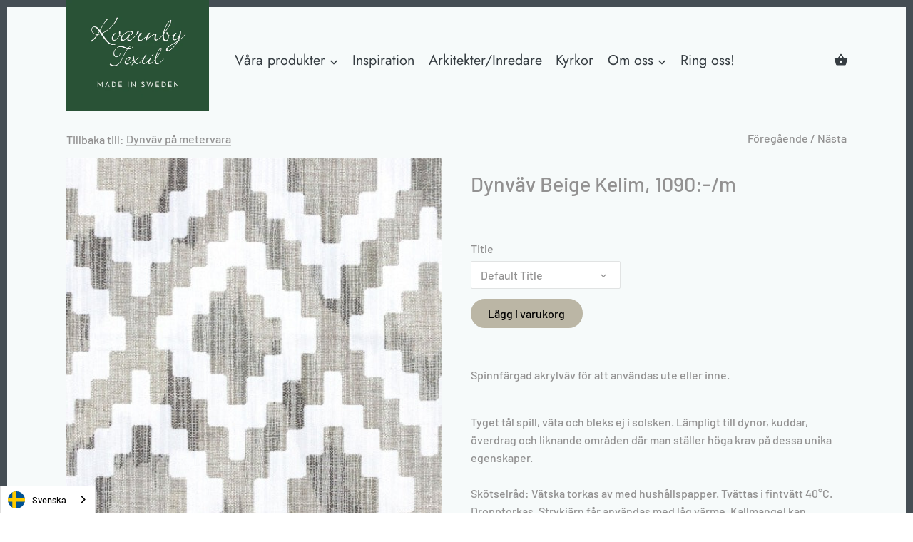

--- FILE ---
content_type: text/html; charset=utf-8
request_url: https://kvarnbytextil.se/collections/dynvav-pa-metervara/products/dynvav-beige-ikat-1090-m
body_size: 43545
content:















<!doctype html>
<html class="no-js" lang="sv">
<head>
  
  <!-- Canopy v2.10.1 -->
  <meta charset="utf-8" />
  <meta name="viewport" content="width=device-width,initial-scale=1.0" />
  <meta name="theme-color" content="#bbb6a5">
  <meta http-equiv="X-UA-Compatible" content="IE=edge,chrome=1">

  

  <title>
  Dynväv Beige Kelim, 1090:-/m &ndash; Kvarnby Textil AB
  </title>

  
  <meta name="description" content="Spinnfärgad akrylväv för att användas ute eller inne. Tyget tål spill, väta och bleks ej i solsken. Lämpligt till dynor, kuddar, överdrag och liknande områden där man ställer höga krav på dessa unika egenskaper.Skötselråd: Vätska torkas av med hushållspapper. Tvättas i fintvätt 40°C. Dropptorkas. Strykjärn får användas" />
  

  <link rel="canonical" href="https://kvarnbytextil.se/products/dynvav-beige-ikat-1090-m" />

  




<meta property="og:site_name" content="Kvarnby Textil AB">
<meta property="og:url" content="https://kvarnbytextil.se/products/dynvav-beige-ikat-1090-m">
<meta property="og:title" content="Dynväv Beige Kelim, 1090:-/m">
<meta property="og:type" content="product">
<meta property="og:description" content="Spinnfärgad akrylväv för att användas ute eller inne. Tyget tål spill, väta och bleks ej i solsken. Lämpligt till dynor, kuddar, överdrag och liknande områden där man ställer höga krav på dessa unika egenskaper.Skötselråd: Vätska torkas av med hushållspapper. Tvättas i fintvätt 40°C. Dropptorkas. Strykjärn får användas">

  <meta property="og:price:amount" content="545">
  <meta property="og:price:currency" content="SEK">

<meta property="og:image" content="http://kvarnbytextil.se/cdn/shop/products/BeigeKilim_0c32a9c2-781c-4e66-a30a-1ba82e47c98a_1200x1200.jpg?v=1706627304">
<meta property="og:image:secure_url" content="https://kvarnbytextil.se/cdn/shop/products/BeigeKilim_0c32a9c2-781c-4e66-a30a-1ba82e47c98a_1200x1200.jpg?v=1706627304">


<meta name="twitter:card" content="summary_large_image">
<meta name="twitter:title" content="Dynväv Beige Kelim, 1090:-/m">
<meta name="twitter:description" content="Spinnfärgad akrylväv för att användas ute eller inne. Tyget tål spill, väta och bleks ej i solsken. Lämpligt till dynor, kuddar, överdrag och liknande områden där man ställer höga krav på dessa unika egenskaper.Skötselråd: Vätska torkas av med hushållspapper. Tvättas i fintvätt 40°C. Dropptorkas. Strykjärn får användas">


  <link href="//kvarnbytextil.se/cdn/shop/t/8/assets/styles.scss.css?v=11158881325379864921762937438" rel="stylesheet" type="text/css" media="all" />

  <script src="//ajax.googleapis.com/ajax/libs/jquery/1.9.1/jquery.min.js" type="text/javascript"></script>
  <script>
    document.documentElement.className = document.documentElement.className.replace('no-js', '');
    window.theme = window.theme || {};
    theme.jQuery = jQuery;
    theme.money_container = '.theme-money';
    theme.money_format = "{{amount_no_decimals}} SEK";
    theme.customerIsLoggedIn = false;
    theme.shippingCalcMoneyFormat = "{{amount_no_decimals}} SEK";
    theme.strings = {
      previous: "Föregående",
      next: "Nästa",
      close: "Stäng"
    };
  </script>


  


  
  


  
  

  <script>
    window.MeteorMenu = window.MeteorMenu || {};

    MeteorMenu.startedLoadingAt = Date.now();

    // Promise polyfill https://github.com/stefanpenner/es6-promise
    !function(t,e){"object"==typeof exports&&"undefined"!=typeof module?module.exports=e():"function"==typeof define&&define.amd?define(e):t.ES6Promise=e()}(this,function(){"use strict";function t(t){var e=typeof t;return null!==t&&("object"===e||"function"===e)}function e(t){return"function"==typeof t}function n(t){B=t}function r(t){G=t}function o(){return function(){return process.nextTick(a)}}function i(){return"undefined"!=typeof z?function(){z(a)}:c()}function s(){var t=0,e=new J(a),n=document.createTextNode("");return e.observe(n,{characterData:!0}),function(){n.data=t=++t%2}}function u(){var t=new MessageChannel;return t.port1.onmessage=a,function(){return t.port2.postMessage(0)}}function c(){var t=setTimeout;return function(){return t(a,1)}}function a(){for(var t=0;t<W;t+=2){var e=V[t],n=V[t+1];e(n),V[t]=void 0,V[t+1]=void 0}W=0}function f(){try{var t=Function("return this")().require("vertx");return z=t.runOnLoop||t.runOnContext,i()}catch(e){return c()}}function l(t,e){var n=this,r=new this.constructor(p);void 0===r[Z]&&O(r);var o=n._state;if(o){var i=arguments[o-1];G(function(){return P(o,r,i,n._result)})}else E(n,r,t,e);return r}function h(t){var e=this;if(t&&"object"==typeof t&&t.constructor===e)return t;var n=new e(p);return g(n,t),n}function p(){}function v(){return new TypeError("You cannot resolve a promise with itself")}function d(){return new TypeError("A promises callback cannot return that same promise.")}function _(t){try{return t.then}catch(e){return nt.error=e,nt}}function y(t,e,n,r){try{t.call(e,n,r)}catch(o){return o}}function m(t,e,n){G(function(t){var r=!1,o=y(n,e,function(n){r||(r=!0,e!==n?g(t,n):S(t,n))},function(e){r||(r=!0,j(t,e))},"Settle: "+(t._label||" unknown promise"));!r&&o&&(r=!0,j(t,o))},t)}function b(t,e){e._state===tt?S(t,e._result):e._state===et?j(t,e._result):E(e,void 0,function(e){return g(t,e)},function(e){return j(t,e)})}function w(t,n,r){n.constructor===t.constructor&&r===l&&n.constructor.resolve===h?b(t,n):r===nt?(j(t,nt.error),nt.error=null):void 0===r?S(t,n):e(r)?m(t,n,r):S(t,n)}function g(e,n){e===n?j(e,v()):t(n)?w(e,n,_(n)):S(e,n)}function A(t){t._onerror&&t._onerror(t._result),T(t)}function S(t,e){t._state===$&&(t._result=e,t._state=tt,0!==t._subscribers.length&&G(T,t))}function j(t,e){t._state===$&&(t._state=et,t._result=e,G(A,t))}function E(t,e,n,r){var o=t._subscribers,i=o.length;t._onerror=null,o[i]=e,o[i+tt]=n,o[i+et]=r,0===i&&t._state&&G(T,t)}function T(t){var e=t._subscribers,n=t._state;if(0!==e.length){for(var r=void 0,o=void 0,i=t._result,s=0;s<e.length;s+=3)r=e[s],o=e[s+n],r?P(n,r,o,i):o(i);t._subscribers.length=0}}function M(t,e){try{return t(e)}catch(n){return nt.error=n,nt}}function P(t,n,r,o){var i=e(r),s=void 0,u=void 0,c=void 0,a=void 0;if(i){if(s=M(r,o),s===nt?(a=!0,u=s.error,s.error=null):c=!0,n===s)return void j(n,d())}else s=o,c=!0;n._state!==$||(i&&c?g(n,s):a?j(n,u):t===tt?S(n,s):t===et&&j(n,s))}function x(t,e){try{e(function(e){g(t,e)},function(e){j(t,e)})}catch(n){j(t,n)}}function C(){return rt++}function O(t){t[Z]=rt++,t._state=void 0,t._result=void 0,t._subscribers=[]}function k(){return new Error("Array Methods must be provided an Array")}function F(t){return new ot(this,t).promise}function Y(t){var e=this;return new e(U(t)?function(n,r){for(var o=t.length,i=0;i<o;i++)e.resolve(t[i]).then(n,r)}:function(t,e){return e(new TypeError("You must pass an array to race."))})}function q(t){var e=this,n=new e(p);return j(n,t),n}function D(){throw new TypeError("You must pass a resolver function as the first argument to the promise constructor")}function K(){throw new TypeError("Failed to construct 'Promise': Please use the 'new' operator, this object constructor cannot be called as a function.")}function L(){var t=void 0;if("undefined"!=typeof global)t=global;else if("undefined"!=typeof self)t=self;else try{t=Function("return this")()}catch(e){throw new Error("polyfill failed because global object is unavailable in this environment")}var n=t.Promise;if(n){var r=null;try{r=Object.prototype.toString.call(n.resolve())}catch(e){}if("[object Promise]"===r&&!n.cast)return}t.Promise=it}var N=void 0;N=Array.isArray?Array.isArray:function(t){return"[object Array]"===Object.prototype.toString.call(t)};var U=N,W=0,z=void 0,B=void 0,G=function(t,e){V[W]=t,V[W+1]=e,W+=2,2===W&&(B?B(a):X())},H="undefined"!=typeof window?window:void 0,I=H||{},J=I.MutationObserver||I.WebKitMutationObserver,Q="undefined"==typeof self&&"undefined"!=typeof process&&"[object process]"==={}.toString.call(process),R="undefined"!=typeof Uint8ClampedArray&&"undefined"!=typeof importScripts&&"undefined"!=typeof MessageChannel,V=new Array(1e3),X=void 0;X=Q?o():J?s():R?u():void 0===H&&"function"==typeof require?f():c();var Z=Math.random().toString(36).substring(2),$=void 0,tt=1,et=2,nt={error:null},rt=0,ot=function(){function t(t,e){this._instanceConstructor=t,this.promise=new t(p),this.promise[Z]||O(this.promise),U(e)?(this.length=e.length,this._remaining=e.length,this._result=new Array(this.length),0===this.length?S(this.promise,this._result):(this.length=this.length||0,this._enumerate(e),0===this._remaining&&S(this.promise,this._result))):j(this.promise,k())}return t.prototype._enumerate=function(t){for(var e=0;this._state===$&&e<t.length;e++)this._eachEntry(t[e],e)},t.prototype._eachEntry=function(t,e){var n=this._instanceConstructor,r=n.resolve;if(r===h){var o=_(t);if(o===l&&t._state!==$)this._settledAt(t._state,e,t._result);else if("function"!=typeof o)this._remaining--,this._result[e]=t;else if(n===it){var i=new n(p);w(i,t,o),this._willSettleAt(i,e)}else this._willSettleAt(new n(function(e){return e(t)}),e)}else this._willSettleAt(r(t),e)},t.prototype._settledAt=function(t,e,n){var r=this.promise;r._state===$&&(this._remaining--,t===et?j(r,n):this._result[e]=n),0===this._remaining&&S(r,this._result)},t.prototype._willSettleAt=function(t,e){var n=this;E(t,void 0,function(t){return n._settledAt(tt,e,t)},function(t){return n._settledAt(et,e,t)})},t}(),it=function(){function t(e){this[Z]=C(),this._result=this._state=void 0,this._subscribers=[],p!==e&&("function"!=typeof e&&D(),this instanceof t?x(this,e):K())}return t.prototype["catch"]=function(t){return this.then(null,t)},t.prototype["finally"]=function(t){var n=this,r=n.constructor;return e(t)?n.then(function(e){return r.resolve(t()).then(function(){return e})},function(e){return r.resolve(t()).then(function(){throw e})}):n.then(t,t)},t}();return it.prototype.then=l,it.all=F,it.race=Y,it.resolve=h,it.reject=q,it._setScheduler=n,it._setAsap=r,it._asap=G,it.polyfill=L,it.Promise=it,it.polyfill(),it});

    // Fetch polyfill https://github.com/developit/unfetch
    self.fetch||(self.fetch=function(e,n){return n=n||{},new Promise(function(t,s){var r=new XMLHttpRequest,o=[],u=[],i={},a=function(){return{ok:2==(r.status/100|0),statusText:r.statusText,status:r.status,url:r.responseURL,text:function(){return Promise.resolve(r.responseText)},json:function(){return Promise.resolve(JSON.parse(r.responseText))},blob:function(){return Promise.resolve(new Blob([r.response]))},clone:a,headers:{keys:function(){return o},entries:function(){return u},get:function(e){return i[e.toLowerCase()]},has:function(e){return e.toLowerCase()in i}}}};for(var c in r.open(n.method||"get",e,!0),r.onload=function(){r.getAllResponseHeaders().replace(/^(.*?):[^\S\n]*([\s\S]*?)$/gm,function(e,n,t){o.push(n=n.toLowerCase()),u.push([n,t]),i[n]=i[n]?i[n]+","+t:t}),t(a())},r.onerror=s,r.withCredentials="include"==n.credentials,n.headers)r.setRequestHeader(c,n.headers[c]);r.send(n.body||null)})});

  
    MeteorMenu.loadData=function(){function e(){return new Promise(function(e){var t=document.createElement("link");t.rel="stylesheet",t.href="//kvarnbytextil.se/cdn/shop/t/8/assets/meteor-menu.css?v=140361990190310266181585114819",t.onload=function(){e()},document.head.appendChild(t)})}function t(){window.performance&&1==window.performance.navigation.type?sessionStorage.removeItem(i):window.performance||sessionStorage.removeItem(i)}function n(){return t(),new Promise(function(e,t){function n(t){return MeteorMenu.data=t,e()}var s=r();if(s)return n(s);fetch(a,{credentials:"include"}).then(function(e){return e.text()}).then(function(e){const t=document.createElement("html");t.innerHTML=e;const r=t.querySelector("script#meteor-menu-data");if(!r)throw new Error("[Meteor Mega Menus] Could not find script#meteor-menu-data in async menu data endpoint");const a=JSON.parse(r.textContent);o(a),sessionStorage.setItem(i,JSON.stringify(a)),n(a)})["catch"](function(e){t(e)})})}function r(){var e=sessionStorage.getItem(i);if(e)try{return JSON.parse(e)}catch(t){console.warn("Meteor Mega Menus: Malformed cached menu data, expected a JSON string but instead got:",e),console.warn("If you are seeing this error, please get in touch with us at support@heliumdev.com"),sessionStorage.removeItem(i)}}function o(e){var t=[],n={linklists:function(e){if(!(e instanceof Object))return"linklists must be an Object"}};for(var r in n){var o=e[r],a=n[r](o);a&&t.push({key:r,error:a,value:o})}if(t.length>0)throw console.error("Meteor Mega Menus: Invalid keys detected in menu data",t),new Error("Malformed menu data")}var a="/products?view=meteor&timestamp="+Date.now(),i="meteor:menu_data",s=[e(),n()];Promise.all(s).then(function(){MeteorMenu.loaded=!0,MeteorMenu.dataReady&&MeteorMenu.dataReady()})["catch"](function(e){throw console.error("Meteor Mega Menus: Encountered an error while attempting to fetchMenuData from '"+a+"'"),new Error(e)})},MeteorMenu.loadData();
  

  </script>

  <script type="text/javascript" src="//kvarnbytextil.se/cdn/shop/t/8/assets/meteor-menu.js?v=70873178250008333701642514298" async></script>


  
  <script>window.performance && window.performance.mark && window.performance.mark('shopify.content_for_header.start');</script><meta name="google-site-verification" content="olA_3tehdIDPnQiQYcxkwUqLFDYw8eOZVmL6wupuyZY">
<meta id="shopify-digital-wallet" name="shopify-digital-wallet" content="/31604310151/digital_wallets/dialog">
<link rel="alternate" type="application/json+oembed" href="https://kvarnbytextil.se/products/dynvav-beige-ikat-1090-m.oembed">
<script async="async" src="/checkouts/internal/preloads.js?locale=sv-SE"></script>
<script id="shopify-features" type="application/json">{"accessToken":"673b0805d1dc7ec8541d61b82c946a40","betas":["rich-media-storefront-analytics"],"domain":"kvarnbytextil.se","predictiveSearch":true,"shopId":31604310151,"locale":"sv"}</script>
<script>var Shopify = Shopify || {};
Shopify.shop = "kvarnbytextil.myshopify.com";
Shopify.locale = "sv";
Shopify.currency = {"active":"SEK","rate":"1.0"};
Shopify.country = "SE";
Shopify.theme = {"name":"Canopy","id":85907734663,"schema_name":"Canopy","schema_version":"2.10.1","theme_store_id":732,"role":"main"};
Shopify.theme.handle = "null";
Shopify.theme.style = {"id":null,"handle":null};
Shopify.cdnHost = "kvarnbytextil.se/cdn";
Shopify.routes = Shopify.routes || {};
Shopify.routes.root = "/";</script>
<script type="module">!function(o){(o.Shopify=o.Shopify||{}).modules=!0}(window);</script>
<script>!function(o){function n(){var o=[];function n(){o.push(Array.prototype.slice.apply(arguments))}return n.q=o,n}var t=o.Shopify=o.Shopify||{};t.loadFeatures=n(),t.autoloadFeatures=n()}(window);</script>
<script id="shop-js-analytics" type="application/json">{"pageType":"product"}</script>
<script defer="defer" async type="module" src="//kvarnbytextil.se/cdn/shopifycloud/shop-js/modules/v2/client.init-shop-cart-sync_BbigE54o.sv.esm.js"></script>
<script defer="defer" async type="module" src="//kvarnbytextil.se/cdn/shopifycloud/shop-js/modules/v2/chunk.common_2lWuJHSo.esm.js"></script>
<script type="module">
  await import("//kvarnbytextil.se/cdn/shopifycloud/shop-js/modules/v2/client.init-shop-cart-sync_BbigE54o.sv.esm.js");
await import("//kvarnbytextil.se/cdn/shopifycloud/shop-js/modules/v2/chunk.common_2lWuJHSo.esm.js");

  window.Shopify.SignInWithShop?.initShopCartSync?.({"fedCMEnabled":true,"windoidEnabled":true});

</script>
<script>(function() {
  var isLoaded = false;
  function asyncLoad() {
    if (isLoaded) return;
    isLoaded = true;
    var urls = ["https:\/\/sf-pricecalculator.extendons.com\/js\/storefront.js?shop=kvarnbytextil.myshopify.com","https:\/\/files-shpf.mageworx.com\/productoptions\/source.js?mw_productoptions_t=1607590712\u0026shop=kvarnbytextil.myshopify.com","https:\/\/cdn.shopify.com\/s\/files\/1\/0316\/0431\/0151\/t\/8\/assets\/verify-meteor-menu.js?meteor_tier=pro\u0026shop=kvarnbytextil.myshopify.com","https:\/\/cdn.jsdelivr.net\/gh\/baberuth22\/saltye@main\/scrollIntoView.js?shop=kvarnbytextil.myshopify.com","https:\/\/cdn.weglot.com\/weglot_script_tag.js?shop=kvarnbytextil.myshopify.com","https:\/\/cdn.jsdelivr.net\/gh\/baberuth22\/saltye@main\/resizePreviewWindow.js?shop=kvarnbytextil.myshopify.com","https:\/\/cartconvert-scripts.esc-apps-cdn.com\/client.js?disableCart=0\u0026disableProduct=0\u0026disablePopup=0\u0026disablePopupCart=0\u0026shop=kvarnbytextil.myshopify.com","https:\/\/cdn.nfcube.com\/instafeed-2a908b5adc25534051cbe1fbdb4a4a5a.js?shop=kvarnbytextil.myshopify.com","https:\/\/na.shgcdn3.com\/pixel-collector.js?shop=kvarnbytextil.myshopify.com","https:\/\/ecommplugins-scripts.trustpilot.com\/v2.1\/js\/header.min.js?settings=eyJrZXkiOiJyRmZEUDBEbm9QekVsZ2NEIiwicyI6Im5vbmUifQ==\u0026shop=kvarnbytextil.myshopify.com","https:\/\/ecommplugins-scripts.trustpilot.com\/v2.1\/js\/success.min.js?settings=eyJrZXkiOiJyRmZEUDBEbm9QekVsZ2NEIiwicyI6Im5vbmUiLCJ0IjpbIm9yZGVycy9mdWxmaWxsZWQiXSwidiI6IiIsImEiOiIifQ==\u0026shop=kvarnbytextil.myshopify.com","https:\/\/ecommplugins-trustboxsettings.trustpilot.com\/kvarnbytextil.myshopify.com.js?settings=1758725764916\u0026shop=kvarnbytextil.myshopify.com","https:\/\/widget.trustpilot.com\/bootstrap\/v5\/tp.widget.sync.bootstrap.min.js?shop=kvarnbytextil.myshopify.com"];
    for (var i = 0; i < urls.length; i++) {
      var s = document.createElement('script');
      s.type = 'text/javascript';
      s.async = true;
      s.src = urls[i];
      var x = document.getElementsByTagName('script')[0];
      x.parentNode.insertBefore(s, x);
    }
  };
  if(window.attachEvent) {
    window.attachEvent('onload', asyncLoad);
  } else {
    window.addEventListener('load', asyncLoad, false);
  }
})();</script>
<script id="__st">var __st={"a":31604310151,"offset":3600,"reqid":"9c21630e-f4b5-401e-80df-56fae13a84ab-1768950219","pageurl":"kvarnbytextil.se\/collections\/dynvav-pa-metervara\/products\/dynvav-beige-ikat-1090-m","u":"77105bfb7fd1","p":"product","rtyp":"product","rid":7300782981295};</script>
<script>window.ShopifyPaypalV4VisibilityTracking = true;</script>
<script id="captcha-bootstrap">!function(){'use strict';const t='contact',e='account',n='new_comment',o=[[t,t],['blogs',n],['comments',n],[t,'customer']],c=[[e,'customer_login'],[e,'guest_login'],[e,'recover_customer_password'],[e,'create_customer']],r=t=>t.map((([t,e])=>`form[action*='/${t}']:not([data-nocaptcha='true']) input[name='form_type'][value='${e}']`)).join(','),a=t=>()=>t?[...document.querySelectorAll(t)].map((t=>t.form)):[];function s(){const t=[...o],e=r(t);return a(e)}const i='password',u='form_key',d=['recaptcha-v3-token','g-recaptcha-response','h-captcha-response',i],f=()=>{try{return window.sessionStorage}catch{return}},m='__shopify_v',_=t=>t.elements[u];function p(t,e,n=!1){try{const o=window.sessionStorage,c=JSON.parse(o.getItem(e)),{data:r}=function(t){const{data:e,action:n}=t;return t[m]||n?{data:e,action:n}:{data:t,action:n}}(c);for(const[e,n]of Object.entries(r))t.elements[e]&&(t.elements[e].value=n);n&&o.removeItem(e)}catch(o){console.error('form repopulation failed',{error:o})}}const l='form_type',E='cptcha';function T(t){t.dataset[E]=!0}const w=window,h=w.document,L='Shopify',v='ce_forms',y='captcha';let A=!1;((t,e)=>{const n=(g='f06e6c50-85a8-45c8-87d0-21a2b65856fe',I='https://cdn.shopify.com/shopifycloud/storefront-forms-hcaptcha/ce_storefront_forms_captcha_hcaptcha.v1.5.2.iife.js',D={infoText:'Skyddas av hCaptcha',privacyText:'Integritet',termsText:'Villkor'},(t,e,n)=>{const o=w[L][v],c=o.bindForm;if(c)return c(t,g,e,D).then(n);var r;o.q.push([[t,g,e,D],n]),r=I,A||(h.body.append(Object.assign(h.createElement('script'),{id:'captcha-provider',async:!0,src:r})),A=!0)});var g,I,D;w[L]=w[L]||{},w[L][v]=w[L][v]||{},w[L][v].q=[],w[L][y]=w[L][y]||{},w[L][y].protect=function(t,e){n(t,void 0,e),T(t)},Object.freeze(w[L][y]),function(t,e,n,w,h,L){const[v,y,A,g]=function(t,e,n){const i=e?o:[],u=t?c:[],d=[...i,...u],f=r(d),m=r(i),_=r(d.filter((([t,e])=>n.includes(e))));return[a(f),a(m),a(_),s()]}(w,h,L),I=t=>{const e=t.target;return e instanceof HTMLFormElement?e:e&&e.form},D=t=>v().includes(t);t.addEventListener('submit',(t=>{const e=I(t);if(!e)return;const n=D(e)&&!e.dataset.hcaptchaBound&&!e.dataset.recaptchaBound,o=_(e),c=g().includes(e)&&(!o||!o.value);(n||c)&&t.preventDefault(),c&&!n&&(function(t){try{if(!f())return;!function(t){const e=f();if(!e)return;const n=_(t);if(!n)return;const o=n.value;o&&e.removeItem(o)}(t);const e=Array.from(Array(32),(()=>Math.random().toString(36)[2])).join('');!function(t,e){_(t)||t.append(Object.assign(document.createElement('input'),{type:'hidden',name:u})),t.elements[u].value=e}(t,e),function(t,e){const n=f();if(!n)return;const o=[...t.querySelectorAll(`input[type='${i}']`)].map((({name:t})=>t)),c=[...d,...o],r={};for(const[a,s]of new FormData(t).entries())c.includes(a)||(r[a]=s);n.setItem(e,JSON.stringify({[m]:1,action:t.action,data:r}))}(t,e)}catch(e){console.error('failed to persist form',e)}}(e),e.submit())}));const S=(t,e)=>{t&&!t.dataset[E]&&(n(t,e.some((e=>e===t))),T(t))};for(const o of['focusin','change'])t.addEventListener(o,(t=>{const e=I(t);D(e)&&S(e,y())}));const B=e.get('form_key'),M=e.get(l),P=B&&M;t.addEventListener('DOMContentLoaded',(()=>{const t=y();if(P)for(const e of t)e.elements[l].value===M&&p(e,B);[...new Set([...A(),...v().filter((t=>'true'===t.dataset.shopifyCaptcha))])].forEach((e=>S(e,t)))}))}(h,new URLSearchParams(w.location.search),n,t,e,['guest_login'])})(!0,!0)}();</script>
<script integrity="sha256-4kQ18oKyAcykRKYeNunJcIwy7WH5gtpwJnB7kiuLZ1E=" data-source-attribution="shopify.loadfeatures" defer="defer" src="//kvarnbytextil.se/cdn/shopifycloud/storefront/assets/storefront/load_feature-a0a9edcb.js" crossorigin="anonymous"></script>
<script data-source-attribution="shopify.dynamic_checkout.dynamic.init">var Shopify=Shopify||{};Shopify.PaymentButton=Shopify.PaymentButton||{isStorefrontPortableWallets:!0,init:function(){window.Shopify.PaymentButton.init=function(){};var t=document.createElement("script");t.src="https://kvarnbytextil.se/cdn/shopifycloud/portable-wallets/latest/portable-wallets.sv.js",t.type="module",document.head.appendChild(t)}};
</script>
<script data-source-attribution="shopify.dynamic_checkout.buyer_consent">
  function portableWalletsHideBuyerConsent(e){var t=document.getElementById("shopify-buyer-consent"),n=document.getElementById("shopify-subscription-policy-button");t&&n&&(t.classList.add("hidden"),t.setAttribute("aria-hidden","true"),n.removeEventListener("click",e))}function portableWalletsShowBuyerConsent(e){var t=document.getElementById("shopify-buyer-consent"),n=document.getElementById("shopify-subscription-policy-button");t&&n&&(t.classList.remove("hidden"),t.removeAttribute("aria-hidden"),n.addEventListener("click",e))}window.Shopify?.PaymentButton&&(window.Shopify.PaymentButton.hideBuyerConsent=portableWalletsHideBuyerConsent,window.Shopify.PaymentButton.showBuyerConsent=portableWalletsShowBuyerConsent);
</script>
<script data-source-attribution="shopify.dynamic_checkout.cart.bootstrap">document.addEventListener("DOMContentLoaded",(function(){function t(){return document.querySelector("shopify-accelerated-checkout-cart, shopify-accelerated-checkout")}if(t())Shopify.PaymentButton.init();else{new MutationObserver((function(e,n){t()&&(Shopify.PaymentButton.init(),n.disconnect())})).observe(document.body,{childList:!0,subtree:!0})}}));
</script>
<script id='scb4127' type='text/javascript' async='' src='https://kvarnbytextil.se/cdn/shopifycloud/privacy-banner/storefront-banner.js'></script><script id="sections-script" data-sections="product-recommendations" defer="defer" src="//kvarnbytextil.se/cdn/shop/t/8/compiled_assets/scripts.js?v=42967"></script>
<script>window.performance && window.performance.mark && window.performance.mark('shopify.content_for_header.end');</script>
  





  <script type="text/javascript">
    
      window.__shgMoneyFormat = window.__shgMoneyFormat || {"DKK":{"currency":"DKK","currency_symbol":"kr.","currency_symbol_location":"right","decimal_places":0,"decimal_separator":".","thousands_separator":","},"EUR":{"currency":"EUR","currency_symbol":"€","currency_symbol_location":"right","decimal_places":0,"decimal_separator":".","thousands_separator":","},"GBP":{"currency":"GBP","currency_symbol":"£","currency_symbol_location":"right","decimal_places":0,"decimal_separator":".","thousands_separator":","},"NOK":{"currency":"NOK","currency_symbol":"kr","currency_symbol_location":"right","decimal_places":0,"decimal_separator":".","thousands_separator":","},"SEK":{"currency":"SEK","currency_symbol":"SEK","currency_symbol_location":"right","decimal_places":0,"decimal_separator":".","thousands_separator":","}};
    
    window.__shgCurrentCurrencyCode = window.__shgCurrentCurrencyCode || {
      currency: "SEK",
      currency_symbol: "kr",
      decimal_separator: ".",
      thousands_separator: ",",
      decimal_places: 2,
      currency_symbol_location: "left"
    };
  </script>




  <script>
    Shopify.money_format = "{{amount_no_decimals}} SEK";
  </script>

<!--Start Weglot Script-->
<script src="https://cdn.weglot.com/weglot.min.js"></script>
<script id="has-script-tags">Weglot.initialize({ api_key:"wg_87eed9fed1647c12078fd52587e851aa6" });</script>
<!--End Weglot Script-->

 

<script>window.__pagefly_analytics_settings__={"acceptTracking":false};</script>
 
  

  

<script type="text/javascript">
  
    window.SHG_CUSTOMER = null;
  
</script>




  <link rel="preconnect" href="https://cdn.getshogun.com">
<link rel="dns-prefetch" href="https://cdn.getshogun.com">
<link rel="preconnect" href="https://i.shgcdn.com">
<link rel="dns-prefetch" href="https://i.shgcdn.com">


<meta name="shogun_placeholder" content="shogun_placeholder" />











<!-- BEGIN app block: shopify://apps/pagefly-page-builder/blocks/app-embed/83e179f7-59a0-4589-8c66-c0dddf959200 -->

<!-- BEGIN app snippet: pagefly-cro-ab-testing-main -->







<script>
  ;(function () {
    const url = new URL(window.location)
    const viewParam = url.searchParams.get('view')
    if (viewParam && viewParam.includes('variant-pf-')) {
      url.searchParams.set('pf_v', viewParam)
      url.searchParams.delete('view')
      window.history.replaceState({}, '', url)
    }
  })()
</script>



<script type='module'>
  
  window.PAGEFLY_CRO = window.PAGEFLY_CRO || {}

  window.PAGEFLY_CRO['data_debug'] = {
    original_template_suffix: "all_products",
    allow_ab_test: false,
    ab_test_start_time: 0,
    ab_test_end_time: 0,
    today_date_time: 1768950220000,
  }
  window.PAGEFLY_CRO['GA4'] = { enabled: false}
</script>

<!-- END app snippet -->








  <script src='https://cdn.shopify.com/extensions/019bb4f9-aed6-78a3-be91-e9d44663e6bf/pagefly-page-builder-215/assets/pagefly-helper.js' defer='defer'></script>

  <script src='https://cdn.shopify.com/extensions/019bb4f9-aed6-78a3-be91-e9d44663e6bf/pagefly-page-builder-215/assets/pagefly-general-helper.js' defer='defer'></script>

  <script src='https://cdn.shopify.com/extensions/019bb4f9-aed6-78a3-be91-e9d44663e6bf/pagefly-page-builder-215/assets/pagefly-snap-slider.js' defer='defer'></script>

  <script src='https://cdn.shopify.com/extensions/019bb4f9-aed6-78a3-be91-e9d44663e6bf/pagefly-page-builder-215/assets/pagefly-slideshow-v3.js' defer='defer'></script>

  <script src='https://cdn.shopify.com/extensions/019bb4f9-aed6-78a3-be91-e9d44663e6bf/pagefly-page-builder-215/assets/pagefly-slideshow-v4.js' defer='defer'></script>

  <script src='https://cdn.shopify.com/extensions/019bb4f9-aed6-78a3-be91-e9d44663e6bf/pagefly-page-builder-215/assets/pagefly-glider.js' defer='defer'></script>

  <script src='https://cdn.shopify.com/extensions/019bb4f9-aed6-78a3-be91-e9d44663e6bf/pagefly-page-builder-215/assets/pagefly-slideshow-v1-v2.js' defer='defer'></script>

  <script src='https://cdn.shopify.com/extensions/019bb4f9-aed6-78a3-be91-e9d44663e6bf/pagefly-page-builder-215/assets/pagefly-product-media.js' defer='defer'></script>

  <script src='https://cdn.shopify.com/extensions/019bb4f9-aed6-78a3-be91-e9d44663e6bf/pagefly-page-builder-215/assets/pagefly-product.js' defer='defer'></script>


<script id='pagefly-helper-data' type='application/json'>
  {
    "page_optimization": {
      "assets_prefetching": false
    },
    "elements_asset_mapper": {
      "Accordion": "https://cdn.shopify.com/extensions/019bb4f9-aed6-78a3-be91-e9d44663e6bf/pagefly-page-builder-215/assets/pagefly-accordion.js",
      "Accordion3": "https://cdn.shopify.com/extensions/019bb4f9-aed6-78a3-be91-e9d44663e6bf/pagefly-page-builder-215/assets/pagefly-accordion3.js",
      "CountDown": "https://cdn.shopify.com/extensions/019bb4f9-aed6-78a3-be91-e9d44663e6bf/pagefly-page-builder-215/assets/pagefly-countdown.js",
      "GMap1": "https://cdn.shopify.com/extensions/019bb4f9-aed6-78a3-be91-e9d44663e6bf/pagefly-page-builder-215/assets/pagefly-gmap.js",
      "GMap2": "https://cdn.shopify.com/extensions/019bb4f9-aed6-78a3-be91-e9d44663e6bf/pagefly-page-builder-215/assets/pagefly-gmap.js",
      "GMapBasicV2": "https://cdn.shopify.com/extensions/019bb4f9-aed6-78a3-be91-e9d44663e6bf/pagefly-page-builder-215/assets/pagefly-gmap.js",
      "GMapAdvancedV2": "https://cdn.shopify.com/extensions/019bb4f9-aed6-78a3-be91-e9d44663e6bf/pagefly-page-builder-215/assets/pagefly-gmap.js",
      "HTML.Video": "https://cdn.shopify.com/extensions/019bb4f9-aed6-78a3-be91-e9d44663e6bf/pagefly-page-builder-215/assets/pagefly-htmlvideo.js",
      "HTML.Video2": "https://cdn.shopify.com/extensions/019bb4f9-aed6-78a3-be91-e9d44663e6bf/pagefly-page-builder-215/assets/pagefly-htmlvideo2.js",
      "HTML.Video3": "https://cdn.shopify.com/extensions/019bb4f9-aed6-78a3-be91-e9d44663e6bf/pagefly-page-builder-215/assets/pagefly-htmlvideo2.js",
      "BackgroundVideo": "https://cdn.shopify.com/extensions/019bb4f9-aed6-78a3-be91-e9d44663e6bf/pagefly-page-builder-215/assets/pagefly-htmlvideo2.js",
      "Instagram": "https://cdn.shopify.com/extensions/019bb4f9-aed6-78a3-be91-e9d44663e6bf/pagefly-page-builder-215/assets/pagefly-instagram.js",
      "Instagram2": "https://cdn.shopify.com/extensions/019bb4f9-aed6-78a3-be91-e9d44663e6bf/pagefly-page-builder-215/assets/pagefly-instagram.js",
      "Insta3": "https://cdn.shopify.com/extensions/019bb4f9-aed6-78a3-be91-e9d44663e6bf/pagefly-page-builder-215/assets/pagefly-instagram3.js",
      "Tabs": "https://cdn.shopify.com/extensions/019bb4f9-aed6-78a3-be91-e9d44663e6bf/pagefly-page-builder-215/assets/pagefly-tab.js",
      "Tabs3": "https://cdn.shopify.com/extensions/019bb4f9-aed6-78a3-be91-e9d44663e6bf/pagefly-page-builder-215/assets/pagefly-tab3.js",
      "ProductBox": "https://cdn.shopify.com/extensions/019bb4f9-aed6-78a3-be91-e9d44663e6bf/pagefly-page-builder-215/assets/pagefly-cart.js",
      "FBPageBox2": "https://cdn.shopify.com/extensions/019bb4f9-aed6-78a3-be91-e9d44663e6bf/pagefly-page-builder-215/assets/pagefly-facebook.js",
      "FBLikeButton2": "https://cdn.shopify.com/extensions/019bb4f9-aed6-78a3-be91-e9d44663e6bf/pagefly-page-builder-215/assets/pagefly-facebook.js",
      "TwitterFeed2": "https://cdn.shopify.com/extensions/019bb4f9-aed6-78a3-be91-e9d44663e6bf/pagefly-page-builder-215/assets/pagefly-twitter.js",
      "Paragraph4": "https://cdn.shopify.com/extensions/019bb4f9-aed6-78a3-be91-e9d44663e6bf/pagefly-page-builder-215/assets/pagefly-paragraph4.js",

      "AliReviews": "https://cdn.shopify.com/extensions/019bb4f9-aed6-78a3-be91-e9d44663e6bf/pagefly-page-builder-215/assets/pagefly-3rd-elements.js",
      "BackInStock": "https://cdn.shopify.com/extensions/019bb4f9-aed6-78a3-be91-e9d44663e6bf/pagefly-page-builder-215/assets/pagefly-3rd-elements.js",
      "GloboBackInStock": "https://cdn.shopify.com/extensions/019bb4f9-aed6-78a3-be91-e9d44663e6bf/pagefly-page-builder-215/assets/pagefly-3rd-elements.js",
      "GrowaveWishlist": "https://cdn.shopify.com/extensions/019bb4f9-aed6-78a3-be91-e9d44663e6bf/pagefly-page-builder-215/assets/pagefly-3rd-elements.js",
      "InfiniteOptionsShopPad": "https://cdn.shopify.com/extensions/019bb4f9-aed6-78a3-be91-e9d44663e6bf/pagefly-page-builder-215/assets/pagefly-3rd-elements.js",
      "InkybayProductPersonalizer": "https://cdn.shopify.com/extensions/019bb4f9-aed6-78a3-be91-e9d44663e6bf/pagefly-page-builder-215/assets/pagefly-3rd-elements.js",
      "LimeSpot": "https://cdn.shopify.com/extensions/019bb4f9-aed6-78a3-be91-e9d44663e6bf/pagefly-page-builder-215/assets/pagefly-3rd-elements.js",
      "Loox": "https://cdn.shopify.com/extensions/019bb4f9-aed6-78a3-be91-e9d44663e6bf/pagefly-page-builder-215/assets/pagefly-3rd-elements.js",
      "Opinew": "https://cdn.shopify.com/extensions/019bb4f9-aed6-78a3-be91-e9d44663e6bf/pagefly-page-builder-215/assets/pagefly-3rd-elements.js",
      "Powr": "https://cdn.shopify.com/extensions/019bb4f9-aed6-78a3-be91-e9d44663e6bf/pagefly-page-builder-215/assets/pagefly-3rd-elements.js",
      "ProductReviews": "https://cdn.shopify.com/extensions/019bb4f9-aed6-78a3-be91-e9d44663e6bf/pagefly-page-builder-215/assets/pagefly-3rd-elements.js",
      "PushOwl": "https://cdn.shopify.com/extensions/019bb4f9-aed6-78a3-be91-e9d44663e6bf/pagefly-page-builder-215/assets/pagefly-3rd-elements.js",
      "ReCharge": "https://cdn.shopify.com/extensions/019bb4f9-aed6-78a3-be91-e9d44663e6bf/pagefly-page-builder-215/assets/pagefly-3rd-elements.js",
      "Rivyo": "https://cdn.shopify.com/extensions/019bb4f9-aed6-78a3-be91-e9d44663e6bf/pagefly-page-builder-215/assets/pagefly-3rd-elements.js",
      "TrackingMore": "https://cdn.shopify.com/extensions/019bb4f9-aed6-78a3-be91-e9d44663e6bf/pagefly-page-builder-215/assets/pagefly-3rd-elements.js",
      "Vitals": "https://cdn.shopify.com/extensions/019bb4f9-aed6-78a3-be91-e9d44663e6bf/pagefly-page-builder-215/assets/pagefly-3rd-elements.js",
      "Wiser": "https://cdn.shopify.com/extensions/019bb4f9-aed6-78a3-be91-e9d44663e6bf/pagefly-page-builder-215/assets/pagefly-3rd-elements.js"
    },
    "custom_elements_mapper": {
      "pf-click-action-element": "https://cdn.shopify.com/extensions/019bb4f9-aed6-78a3-be91-e9d44663e6bf/pagefly-page-builder-215/assets/pagefly-click-action-element.js",
      "pf-dialog-element": "https://cdn.shopify.com/extensions/019bb4f9-aed6-78a3-be91-e9d44663e6bf/pagefly-page-builder-215/assets/pagefly-dialog-element.js"
    }
  }
</script>


<!-- END app block --><!-- BEGIN app block: shopify://apps/ex-price-calculator/blocks/app/4efcf3b6-f30e-4eda-9d60-adc1af28c5e5 --><style>
  .shopify-app-block:has(.eosh-mpc-price-block), [data-block-id]:has(#eosh-mpc-price-block), .shopify-app-block:has(.eosh-mpc-field-block), [data-block-id]:has(#eosh-mpc-field-block), .eosh-mpc-price-block, .eosh-mpc-field-block, [class*="ex_price_calculator_"]{
    display: block !important;
  }
  .eosh-multi-select {
  width: 100%;
  min-height: 46px;
  border: 1px solid #ccc;
  border-radius: 6px;
  padding: 7px 40px 7px 5px;
  background: white;
  position: relative;
  cursor: pointer;
}
.eosh-dropdown {
 position: absolute;
 top: 100%;
 left: 0;
 right: 0;
 background: white;
 border: 1px solid #ccc;
 max-height: 150px;
 overflow-y: auto;
 z-index: 100;
 box-shadow: rgb(0 0 0 / 12%) 0px 3px 12px;
 display: none;
}
.eosh-multi-select.active .eosh-dropdown {
 display: block;
}
.eosh-multi-select.active {
 outline: var(--focused-base-outline);
 outline-offset: var(--focused-base-outline-offset);
 box-shadow: var(--focused-base-box-shadow);
}
.eosh-dropdown div {
 padding: 10px;
 cursor: pointer;
}
.eosh-dropdown div:hover {
 background: #f0f0f0;
}
.selected-items {
 display: flex;
 flex-wrap: wrap;
 gap: 5px;
 min-height: 30px;
 width: 100%;
}
.selected-items span {
  background: #9e9e9e;
  color: white;
  padding: 3px 7px;
  border-radius: 5px;
  font-size: 13px;
  display: flex;
  align-items: center;
  gap: 5px;
}
.selected-items span i {
 cursor: pointer;
}
.eosh-dropdown-arrow {
 position: absolute;
 right: 10px;
 top: 50%;
 transform: translateY(-50%) rotate(90deg);
 pointer-events: none;
 font-size: 11px;
 transition: transform 0.3s ease;
}
.eosh-multi-select.active .eosh-dropdown-arrow {
 transform: translateY(-50%) rotate(270deg);
}
#showBtn {
 padding: 15px 50px;
 cursor: pointer;
 background: #333;
 color: white;
 border: none;
 border-radius: 5px;
 margin: 20px 0;
}
#output {
 padding: 10px;
 width: 100%;
 background: white;
 border: 1px solid #ccc;
 border-radius: 5px;
 min-height: 50px;
}
</style>

<script src=https://cdn.shopify.com/extensions/019bdb42-d8e5-7188-9b45-748bb0fed355/eo_sh_pricecalculator-306/assets/storefront.js defer="defer"></script>

<script>
  var productCollections = [{"id":226636759207,"handle":"best-selling-collection","title":"Best selling products","updated_at":"2026-01-19T16:21:56+01:00","body_html":null,"published_at":"2020-10-15T21:15:07+02:00","sort_order":"best-selling","template_suffix":null,"disjunctive":false,"rules":[{"column":"variant_price","relation":"greater_than","condition":"0"}],"published_scope":"web"},{"id":166826344583,"handle":"dynvav-pa-metervara","title":"Dynväv på metervara","updated_at":"2025-12-01T15:05:33+01:00","body_html":"\u003cdiv class=\"shogun-root\" data-shogun-id=\"6315da21d0b5e400c6383005\" data-shogun-site-id=\"b25bd703-ed36-4c4f-a090-5f76fb6d14b7\" data-shogun-page-id=\"6315da21d0b5e400c6383005\" data-shogun-page-version-id=\"679a274d19274ecdadbcdc78\" data-shogun-platform-type=\"shopify\" data-shogun-variant-id=\"679a274d19274ecdadbcdede\" data-shogun-page-type=\"category\" data-shogun-power-up-type=\"\" data-shogun-power-up-id=\"\" data-region=\"main\"\u003e \u003c\/div\u003e","published_at":"2020-01-30T13:37:11+01:00","sort_order":"alpha-asc","template_suffix":"shogun","disjunctive":false,"rules":[{"column":"title","relation":"contains","condition":"Dynväv"},{"column":"type","relation":"not_equals","condition":"mw_product_option"},{"column":"type","relation":"not_equals","condition":"mw_product_option_cloned"},{"column":"title","relation":"contains","condition":":-\/m"}],"published_scope":"web","image":{"created_at":"2020-07-20T14:54:42+02:00","alt":"Dynväv Metervara Sunbrellav Tåli Textil Vädertålig","width":1632,"height":1632,"src":"\/\/kvarnbytextil.se\/cdn\/shop\/collections\/dynvav.jpg?v=1697555534"}},{"id":226636726439,"handle":"new-collection","title":"New products","updated_at":"2026-01-19T16:21:56+01:00","body_html":null,"published_at":"2020-10-15T21:15:07+02:00","sort_order":"created-desc","template_suffix":null,"disjunctive":false,"rules":[{"column":"variant_price","relation":"greater_than","condition":"0"}],"published_scope":"web"},{"id":237391118511,"handle":"newest-products","title":"Newest Products","updated_at":"2026-01-19T16:21:56+01:00","body_html":null,"published_at":"2020-11-23T13:48:10+01:00","sort_order":"created-desc","template_suffix":null,"disjunctive":true,"rules":[{"column":"title","relation":"contains","condition":"Newest"},{"column":"title","relation":"not_contains","condition":"Newest"}],"published_scope":"web"},{"id":172502384775,"handle":"all","title":"Products","updated_at":"2026-01-19T16:21:56+01:00","body_html":null,"published_at":"2020-02-26T16:38:33+01:00","sort_order":"alpha-asc","template_suffix":null,"disjunctive":false,"rules":[{"column":"type","relation":"not_equals","condition":"mw_hidden_cart_fee"},{"column":"type","relation":"not_equals","condition":"Product Fee"},{"column":"type","relation":"not_equals","condition":"mw_product_option"},{"column":"type","relation":"not_equals","condition":"mw_motivator_product"},{"column":"type","relation":"not_equals","condition":"mw_product_option_cloned"}],"published_scope":"web"},{"id":166998114439,"handle":"skumplast","title":"Skumplast","updated_at":"2026-01-19T16:21:56+01:00","body_html":"\u003cp class=\"ng-scope\"\u003e\u003cstrong\u003eMåttbeställ innerdynor av skumplast och sy överdragen själv!\u003c\/strong\u003e\u003cbr\u003e\u003cbr\u003eDet vi kallar skumplast heter egentligen polyeter (polyuretanskumplast).  Polyetern vi använder är av högsta kvalitet och har en volymvikt av 35 kg\/m3. Hårdhetsindex ligger på 155-185 N.\u003cbr\u003e\u003cbr\u003ePolyetern är certifierad enligt OEKO-TEX,\u003cspan\u003e \u003c\/span\u003e® Standard 100.\u003cbr\u003e\u003cbr\u003eVi skär till polyetern efter dina unika mått. Finns i tjocklekarna 3cm, 5cm, 7cm och 10cm.\u003c\/p\u003e","published_at":"2020-01-31T11:30:09+01:00","sort_order":"manual","template_suffix":"","disjunctive":true,"rules":[{"column":"title","relation":"contains","condition":"skumplast"},{"column":"type","relation":"not_equals","condition":"mw_product_option"},{"column":"type","relation":"not_equals","condition":"mw_product_option_cloned"},{"column":"title","relation":"contains","condition":"Kallskum"}],"published_scope":"web","image":{"created_at":"2020-06-02T09:55:40+02:00","alt":null,"width":3648,"height":3648,"src":"\/\/kvarnbytextil.se\/cdn\/shop\/collections\/Skumplast-10cm.jpg?v=1591084541"}}];

  window.pageData = {productCollections};
</script>


<!-- END app block --><link href="https://monorail-edge.shopifysvc.com" rel="dns-prefetch">
<script>(function(){if ("sendBeacon" in navigator && "performance" in window) {try {var session_token_from_headers = performance.getEntriesByType('navigation')[0].serverTiming.find(x => x.name == '_s').description;} catch {var session_token_from_headers = undefined;}var session_cookie_matches = document.cookie.match(/_shopify_s=([^;]*)/);var session_token_from_cookie = session_cookie_matches && session_cookie_matches.length === 2 ? session_cookie_matches[1] : "";var session_token = session_token_from_headers || session_token_from_cookie || "";function handle_abandonment_event(e) {var entries = performance.getEntries().filter(function(entry) {return /monorail-edge.shopifysvc.com/.test(entry.name);});if (!window.abandonment_tracked && entries.length === 0) {window.abandonment_tracked = true;var currentMs = Date.now();var navigation_start = performance.timing.navigationStart;var payload = {shop_id: 31604310151,url: window.location.href,navigation_start,duration: currentMs - navigation_start,session_token,page_type: "product"};window.navigator.sendBeacon("https://monorail-edge.shopifysvc.com/v1/produce", JSON.stringify({schema_id: "online_store_buyer_site_abandonment/1.1",payload: payload,metadata: {event_created_at_ms: currentMs,event_sent_at_ms: currentMs}}));}}window.addEventListener('pagehide', handle_abandonment_event);}}());</script>
<script id="web-pixels-manager-setup">(function e(e,d,r,n,o){if(void 0===o&&(o={}),!Boolean(null===(a=null===(i=window.Shopify)||void 0===i?void 0:i.analytics)||void 0===a?void 0:a.replayQueue)){var i,a;window.Shopify=window.Shopify||{};var t=window.Shopify;t.analytics=t.analytics||{};var s=t.analytics;s.replayQueue=[],s.publish=function(e,d,r){return s.replayQueue.push([e,d,r]),!0};try{self.performance.mark("wpm:start")}catch(e){}var l=function(){var e={modern:/Edge?\/(1{2}[4-9]|1[2-9]\d|[2-9]\d{2}|\d{4,})\.\d+(\.\d+|)|Firefox\/(1{2}[4-9]|1[2-9]\d|[2-9]\d{2}|\d{4,})\.\d+(\.\d+|)|Chrom(ium|e)\/(9{2}|\d{3,})\.\d+(\.\d+|)|(Maci|X1{2}).+ Version\/(15\.\d+|(1[6-9]|[2-9]\d|\d{3,})\.\d+)([,.]\d+|)( \(\w+\)|)( Mobile\/\w+|) Safari\/|Chrome.+OPR\/(9{2}|\d{3,})\.\d+\.\d+|(CPU[ +]OS|iPhone[ +]OS|CPU[ +]iPhone|CPU IPhone OS|CPU iPad OS)[ +]+(15[._]\d+|(1[6-9]|[2-9]\d|\d{3,})[._]\d+)([._]\d+|)|Android:?[ /-](13[3-9]|1[4-9]\d|[2-9]\d{2}|\d{4,})(\.\d+|)(\.\d+|)|Android.+Firefox\/(13[5-9]|1[4-9]\d|[2-9]\d{2}|\d{4,})\.\d+(\.\d+|)|Android.+Chrom(ium|e)\/(13[3-9]|1[4-9]\d|[2-9]\d{2}|\d{4,})\.\d+(\.\d+|)|SamsungBrowser\/([2-9]\d|\d{3,})\.\d+/,legacy:/Edge?\/(1[6-9]|[2-9]\d|\d{3,})\.\d+(\.\d+|)|Firefox\/(5[4-9]|[6-9]\d|\d{3,})\.\d+(\.\d+|)|Chrom(ium|e)\/(5[1-9]|[6-9]\d|\d{3,})\.\d+(\.\d+|)([\d.]+$|.*Safari\/(?![\d.]+ Edge\/[\d.]+$))|(Maci|X1{2}).+ Version\/(10\.\d+|(1[1-9]|[2-9]\d|\d{3,})\.\d+)([,.]\d+|)( \(\w+\)|)( Mobile\/\w+|) Safari\/|Chrome.+OPR\/(3[89]|[4-9]\d|\d{3,})\.\d+\.\d+|(CPU[ +]OS|iPhone[ +]OS|CPU[ +]iPhone|CPU IPhone OS|CPU iPad OS)[ +]+(10[._]\d+|(1[1-9]|[2-9]\d|\d{3,})[._]\d+)([._]\d+|)|Android:?[ /-](13[3-9]|1[4-9]\d|[2-9]\d{2}|\d{4,})(\.\d+|)(\.\d+|)|Mobile Safari.+OPR\/([89]\d|\d{3,})\.\d+\.\d+|Android.+Firefox\/(13[5-9]|1[4-9]\d|[2-9]\d{2}|\d{4,})\.\d+(\.\d+|)|Android.+Chrom(ium|e)\/(13[3-9]|1[4-9]\d|[2-9]\d{2}|\d{4,})\.\d+(\.\d+|)|Android.+(UC? ?Browser|UCWEB|U3)[ /]?(15\.([5-9]|\d{2,})|(1[6-9]|[2-9]\d|\d{3,})\.\d+)\.\d+|SamsungBrowser\/(5\.\d+|([6-9]|\d{2,})\.\d+)|Android.+MQ{2}Browser\/(14(\.(9|\d{2,})|)|(1[5-9]|[2-9]\d|\d{3,})(\.\d+|))(\.\d+|)|K[Aa][Ii]OS\/(3\.\d+|([4-9]|\d{2,})\.\d+)(\.\d+|)/},d=e.modern,r=e.legacy,n=navigator.userAgent;return n.match(d)?"modern":n.match(r)?"legacy":"unknown"}(),u="modern"===l?"modern":"legacy",c=(null!=n?n:{modern:"",legacy:""})[u],f=function(e){return[e.baseUrl,"/wpm","/b",e.hashVersion,"modern"===e.buildTarget?"m":"l",".js"].join("")}({baseUrl:d,hashVersion:r,buildTarget:u}),m=function(e){var d=e.version,r=e.bundleTarget,n=e.surface,o=e.pageUrl,i=e.monorailEndpoint;return{emit:function(e){var a=e.status,t=e.errorMsg,s=(new Date).getTime(),l=JSON.stringify({metadata:{event_sent_at_ms:s},events:[{schema_id:"web_pixels_manager_load/3.1",payload:{version:d,bundle_target:r,page_url:o,status:a,surface:n,error_msg:t},metadata:{event_created_at_ms:s}}]});if(!i)return console&&console.warn&&console.warn("[Web Pixels Manager] No Monorail endpoint provided, skipping logging."),!1;try{return self.navigator.sendBeacon.bind(self.navigator)(i,l)}catch(e){}var u=new XMLHttpRequest;try{return u.open("POST",i,!0),u.setRequestHeader("Content-Type","text/plain"),u.send(l),!0}catch(e){return console&&console.warn&&console.warn("[Web Pixels Manager] Got an unhandled error while logging to Monorail."),!1}}}}({version:r,bundleTarget:l,surface:e.surface,pageUrl:self.location.href,monorailEndpoint:e.monorailEndpoint});try{o.browserTarget=l,function(e){var d=e.src,r=e.async,n=void 0===r||r,o=e.onload,i=e.onerror,a=e.sri,t=e.scriptDataAttributes,s=void 0===t?{}:t,l=document.createElement("script"),u=document.querySelector("head"),c=document.querySelector("body");if(l.async=n,l.src=d,a&&(l.integrity=a,l.crossOrigin="anonymous"),s)for(var f in s)if(Object.prototype.hasOwnProperty.call(s,f))try{l.dataset[f]=s[f]}catch(e){}if(o&&l.addEventListener("load",o),i&&l.addEventListener("error",i),u)u.appendChild(l);else{if(!c)throw new Error("Did not find a head or body element to append the script");c.appendChild(l)}}({src:f,async:!0,onload:function(){if(!function(){var e,d;return Boolean(null===(d=null===(e=window.Shopify)||void 0===e?void 0:e.analytics)||void 0===d?void 0:d.initialized)}()){var d=window.webPixelsManager.init(e)||void 0;if(d){var r=window.Shopify.analytics;r.replayQueue.forEach((function(e){var r=e[0],n=e[1],o=e[2];d.publishCustomEvent(r,n,o)})),r.replayQueue=[],r.publish=d.publishCustomEvent,r.visitor=d.visitor,r.initialized=!0}}},onerror:function(){return m.emit({status:"failed",errorMsg:"".concat(f," has failed to load")})},sri:function(e){var d=/^sha384-[A-Za-z0-9+/=]+$/;return"string"==typeof e&&d.test(e)}(c)?c:"",scriptDataAttributes:o}),m.emit({status:"loading"})}catch(e){m.emit({status:"failed",errorMsg:(null==e?void 0:e.message)||"Unknown error"})}}})({shopId: 31604310151,storefrontBaseUrl: "https://kvarnbytextil.se",extensionsBaseUrl: "https://extensions.shopifycdn.com/cdn/shopifycloud/web-pixels-manager",monorailEndpoint: "https://monorail-edge.shopifysvc.com/unstable/produce_batch",surface: "storefront-renderer",enabledBetaFlags: ["2dca8a86"],webPixelsConfigList: [{"id":"2558886213","configuration":"{\"site_id\":\"b25bd703-ed36-4c4f-a090-5f76fb6d14b7\",\"analytics_endpoint\":\"https:\\\/\\\/na.shgcdn3.com\"}","eventPayloadVersion":"v1","runtimeContext":"STRICT","scriptVersion":"695709fc3f146fa50a25299517a954f2","type":"APP","apiClientId":1158168,"privacyPurposes":["ANALYTICS","MARKETING","SALE_OF_DATA"],"dataSharingAdjustments":{"protectedCustomerApprovalScopes":["read_customer_personal_data"]}},{"id":"1088618821","configuration":"{\"config\":\"{\\\"pixel_id\\\":\\\"G-PN6XLJ45FE\\\",\\\"google_tag_ids\\\":[\\\"G-PN6XLJ45FE\\\",\\\"AW-935758356\\\"],\\\"gtag_events\\\":[{\\\"type\\\":\\\"begin_checkout\\\",\\\"action_label\\\":[\\\"G-PN6XLJ45FE\\\",\\\"AW-935758356\\\/yt50CMaksd4ZEJSUmr4D\\\"]},{\\\"type\\\":\\\"search\\\",\\\"action_label\\\":[\\\"G-PN6XLJ45FE\\\",\\\"AW-935758356\\\/h8onCMCksd4ZEJSUmr4D\\\"]},{\\\"type\\\":\\\"view_item\\\",\\\"action_label\\\":[\\\"G-PN6XLJ45FE\\\",\\\"AW-935758356\\\/-ezaCL2ksd4ZEJSUmr4D\\\"]},{\\\"type\\\":\\\"purchase\\\",\\\"action_label\\\":[\\\"G-PN6XLJ45FE\\\",\\\"AW-935758356\\\/BbXMCLeksd4ZEJSUmr4D\\\"]},{\\\"type\\\":\\\"page_view\\\",\\\"action_label\\\":[\\\"G-PN6XLJ45FE\\\",\\\"AW-935758356\\\/Zr3wCLqksd4ZEJSUmr4D\\\"]},{\\\"type\\\":\\\"add_payment_info\\\",\\\"action_label\\\":[\\\"G-PN6XLJ45FE\\\",\\\"AW-935758356\\\/CtF4CMmksd4ZEJSUmr4D\\\"]},{\\\"type\\\":\\\"add_to_cart\\\",\\\"action_label\\\":[\\\"G-PN6XLJ45FE\\\",\\\"AW-935758356\\\/kRlvCMOksd4ZEJSUmr4D\\\"]}],\\\"enable_monitoring_mode\\\":false}\"}","eventPayloadVersion":"v1","runtimeContext":"OPEN","scriptVersion":"b2a88bafab3e21179ed38636efcd8a93","type":"APP","apiClientId":1780363,"privacyPurposes":[],"dataSharingAdjustments":{"protectedCustomerApprovalScopes":["read_customer_address","read_customer_email","read_customer_name","read_customer_personal_data","read_customer_phone"]}},{"id":"shopify-app-pixel","configuration":"{}","eventPayloadVersion":"v1","runtimeContext":"STRICT","scriptVersion":"0450","apiClientId":"shopify-pixel","type":"APP","privacyPurposes":["ANALYTICS","MARKETING"]},{"id":"shopify-custom-pixel","eventPayloadVersion":"v1","runtimeContext":"LAX","scriptVersion":"0450","apiClientId":"shopify-pixel","type":"CUSTOM","privacyPurposes":["ANALYTICS","MARKETING"]}],isMerchantRequest: false,initData: {"shop":{"name":"Kvarnby Textil AB","paymentSettings":{"currencyCode":"SEK"},"myshopifyDomain":"kvarnbytextil.myshopify.com","countryCode":"SE","storefrontUrl":"https:\/\/kvarnbytextil.se"},"customer":null,"cart":null,"checkout":null,"productVariants":[{"price":{"amount":10900.0,"currencyCode":"SEK"},"product":{"title":"Dynväv Beige Kelim, 1090:-\/m","vendor":"kvarnbytextil","id":"7300782981295","untranslatedTitle":"Dynväv Beige Kelim, 1090:-\/m","url":"\/products\/dynvav-beige-ikat-1090-m","type":""},"id":"41805708656815","image":{"src":"\/\/kvarnbytextil.se\/cdn\/shop\/products\/BeigeKilim_0c32a9c2-781c-4e66-a30a-1ba82e47c98a.jpg?v=1706627304"},"sku":"","title":"Default Title","untranslatedTitle":"Default Title"},{"price":{"amount":545.0,"currencyCode":"SEK"},"product":{"title":"Dynväv Beige Kelim, 1090:-\/m","vendor":"kvarnbytextil","id":"7300782981295","untranslatedTitle":"Dynväv Beige Kelim, 1090:-\/m","url":"\/products\/dynvav-beige-ikat-1090-m","type":""},"id":"50345344139589","image":{"src":"\/\/kvarnbytextil.se\/cdn\/shop\/products\/BeigeKilim_0c32a9c2-781c-4e66-a30a-1ba82e47c98a.jpg?v=1706627304"},"sku":"","title":"Length 50.00cm-Item.no-1","untranslatedTitle":"Length 50.00cm-Item.no-1"}],"purchasingCompany":null},},"https://kvarnbytextil.se/cdn","fcfee988w5aeb613cpc8e4bc33m6693e112",{"modern":"","legacy":""},{"shopId":"31604310151","storefrontBaseUrl":"https:\/\/kvarnbytextil.se","extensionBaseUrl":"https:\/\/extensions.shopifycdn.com\/cdn\/shopifycloud\/web-pixels-manager","surface":"storefront-renderer","enabledBetaFlags":"[\"2dca8a86\"]","isMerchantRequest":"false","hashVersion":"fcfee988w5aeb613cpc8e4bc33m6693e112","publish":"custom","events":"[[\"page_viewed\",{}],[\"product_viewed\",{\"productVariant\":{\"price\":{\"amount\":10900.0,\"currencyCode\":\"SEK\"},\"product\":{\"title\":\"Dynväv Beige Kelim, 1090:-\/m\",\"vendor\":\"kvarnbytextil\",\"id\":\"7300782981295\",\"untranslatedTitle\":\"Dynväv Beige Kelim, 1090:-\/m\",\"url\":\"\/products\/dynvav-beige-ikat-1090-m\",\"type\":\"\"},\"id\":\"41805708656815\",\"image\":{\"src\":\"\/\/kvarnbytextil.se\/cdn\/shop\/products\/BeigeKilim_0c32a9c2-781c-4e66-a30a-1ba82e47c98a.jpg?v=1706627304\"},\"sku\":\"\",\"title\":\"Default Title\",\"untranslatedTitle\":\"Default Title\"}}]]"});</script><script>
  window.ShopifyAnalytics = window.ShopifyAnalytics || {};
  window.ShopifyAnalytics.meta = window.ShopifyAnalytics.meta || {};
  window.ShopifyAnalytics.meta.currency = 'SEK';
  var meta = {"product":{"id":7300782981295,"gid":"gid:\/\/shopify\/Product\/7300782981295","vendor":"kvarnbytextil","type":"","handle":"dynvav-beige-ikat-1090-m","variants":[{"id":41805708656815,"price":1090000,"name":"Dynväv Beige Kelim, 1090:-\/m","public_title":null,"sku":""},{"id":50345344139589,"price":54500,"name":"Dynväv Beige Kelim, 1090:-\/m - Length 50.00cm-Item.no-1","public_title":"Length 50.00cm-Item.no-1","sku":""}],"remote":false},"page":{"pageType":"product","resourceType":"product","resourceId":7300782981295,"requestId":"9c21630e-f4b5-401e-80df-56fae13a84ab-1768950219"}};
  for (var attr in meta) {
    window.ShopifyAnalytics.meta[attr] = meta[attr];
  }
</script>
<script class="analytics">
  (function () {
    var customDocumentWrite = function(content) {
      var jquery = null;

      if (window.jQuery) {
        jquery = window.jQuery;
      } else if (window.Checkout && window.Checkout.$) {
        jquery = window.Checkout.$;
      }

      if (jquery) {
        jquery('body').append(content);
      }
    };

    var hasLoggedConversion = function(token) {
      if (token) {
        return document.cookie.indexOf('loggedConversion=' + token) !== -1;
      }
      return false;
    }

    var setCookieIfConversion = function(token) {
      if (token) {
        var twoMonthsFromNow = new Date(Date.now());
        twoMonthsFromNow.setMonth(twoMonthsFromNow.getMonth() + 2);

        document.cookie = 'loggedConversion=' + token + '; expires=' + twoMonthsFromNow;
      }
    }

    var trekkie = window.ShopifyAnalytics.lib = window.trekkie = window.trekkie || [];
    if (trekkie.integrations) {
      return;
    }
    trekkie.methods = [
      'identify',
      'page',
      'ready',
      'track',
      'trackForm',
      'trackLink'
    ];
    trekkie.factory = function(method) {
      return function() {
        var args = Array.prototype.slice.call(arguments);
        args.unshift(method);
        trekkie.push(args);
        return trekkie;
      };
    };
    for (var i = 0; i < trekkie.methods.length; i++) {
      var key = trekkie.methods[i];
      trekkie[key] = trekkie.factory(key);
    }
    trekkie.load = function(config) {
      trekkie.config = config || {};
      trekkie.config.initialDocumentCookie = document.cookie;
      var first = document.getElementsByTagName('script')[0];
      var script = document.createElement('script');
      script.type = 'text/javascript';
      script.onerror = function(e) {
        var scriptFallback = document.createElement('script');
        scriptFallback.type = 'text/javascript';
        scriptFallback.onerror = function(error) {
                var Monorail = {
      produce: function produce(monorailDomain, schemaId, payload) {
        var currentMs = new Date().getTime();
        var event = {
          schema_id: schemaId,
          payload: payload,
          metadata: {
            event_created_at_ms: currentMs,
            event_sent_at_ms: currentMs
          }
        };
        return Monorail.sendRequest("https://" + monorailDomain + "/v1/produce", JSON.stringify(event));
      },
      sendRequest: function sendRequest(endpointUrl, payload) {
        // Try the sendBeacon API
        if (window && window.navigator && typeof window.navigator.sendBeacon === 'function' && typeof window.Blob === 'function' && !Monorail.isIos12()) {
          var blobData = new window.Blob([payload], {
            type: 'text/plain'
          });

          if (window.navigator.sendBeacon(endpointUrl, blobData)) {
            return true;
          } // sendBeacon was not successful

        } // XHR beacon

        var xhr = new XMLHttpRequest();

        try {
          xhr.open('POST', endpointUrl);
          xhr.setRequestHeader('Content-Type', 'text/plain');
          xhr.send(payload);
        } catch (e) {
          console.log(e);
        }

        return false;
      },
      isIos12: function isIos12() {
        return window.navigator.userAgent.lastIndexOf('iPhone; CPU iPhone OS 12_') !== -1 || window.navigator.userAgent.lastIndexOf('iPad; CPU OS 12_') !== -1;
      }
    };
    Monorail.produce('monorail-edge.shopifysvc.com',
      'trekkie_storefront_load_errors/1.1',
      {shop_id: 31604310151,
      theme_id: 85907734663,
      app_name: "storefront",
      context_url: window.location.href,
      source_url: "//kvarnbytextil.se/cdn/s/trekkie.storefront.cd680fe47e6c39ca5d5df5f0a32d569bc48c0f27.min.js"});

        };
        scriptFallback.async = true;
        scriptFallback.src = '//kvarnbytextil.se/cdn/s/trekkie.storefront.cd680fe47e6c39ca5d5df5f0a32d569bc48c0f27.min.js';
        first.parentNode.insertBefore(scriptFallback, first);
      };
      script.async = true;
      script.src = '//kvarnbytextil.se/cdn/s/trekkie.storefront.cd680fe47e6c39ca5d5df5f0a32d569bc48c0f27.min.js';
      first.parentNode.insertBefore(script, first);
    };
    trekkie.load(
      {"Trekkie":{"appName":"storefront","development":false,"defaultAttributes":{"shopId":31604310151,"isMerchantRequest":null,"themeId":85907734663,"themeCityHash":"11985786206802103601","contentLanguage":"sv","currency":"SEK","eventMetadataId":"53f98ec1-5196-49fb-8dac-a8804119e440"},"isServerSideCookieWritingEnabled":true,"monorailRegion":"shop_domain","enabledBetaFlags":["65f19447"]},"Session Attribution":{},"S2S":{"facebookCapiEnabled":false,"source":"trekkie-storefront-renderer","apiClientId":580111}}
    );

    var loaded = false;
    trekkie.ready(function() {
      if (loaded) return;
      loaded = true;

      window.ShopifyAnalytics.lib = window.trekkie;

      var originalDocumentWrite = document.write;
      document.write = customDocumentWrite;
      try { window.ShopifyAnalytics.merchantGoogleAnalytics.call(this); } catch(error) {};
      document.write = originalDocumentWrite;

      window.ShopifyAnalytics.lib.page(null,{"pageType":"product","resourceType":"product","resourceId":7300782981295,"requestId":"9c21630e-f4b5-401e-80df-56fae13a84ab-1768950219","shopifyEmitted":true});

      var match = window.location.pathname.match(/checkouts\/(.+)\/(thank_you|post_purchase)/)
      var token = match? match[1]: undefined;
      if (!hasLoggedConversion(token)) {
        setCookieIfConversion(token);
        window.ShopifyAnalytics.lib.track("Viewed Product",{"currency":"SEK","variantId":41805708656815,"productId":7300782981295,"productGid":"gid:\/\/shopify\/Product\/7300782981295","name":"Dynväv Beige Kelim, 1090:-\/m","price":"10900.00","sku":"","brand":"kvarnbytextil","variant":null,"category":"","nonInteraction":true,"remote":false},undefined,undefined,{"shopifyEmitted":true});
      window.ShopifyAnalytics.lib.track("monorail:\/\/trekkie_storefront_viewed_product\/1.1",{"currency":"SEK","variantId":41805708656815,"productId":7300782981295,"productGid":"gid:\/\/shopify\/Product\/7300782981295","name":"Dynväv Beige Kelim, 1090:-\/m","price":"10900.00","sku":"","brand":"kvarnbytextil","variant":null,"category":"","nonInteraction":true,"remote":false,"referer":"https:\/\/kvarnbytextil.se\/collections\/dynvav-pa-metervara\/products\/dynvav-beige-ikat-1090-m"});
      }
    });


        var eventsListenerScript = document.createElement('script');
        eventsListenerScript.async = true;
        eventsListenerScript.src = "//kvarnbytextil.se/cdn/shopifycloud/storefront/assets/shop_events_listener-3da45d37.js";
        document.getElementsByTagName('head')[0].appendChild(eventsListenerScript);

})();</script>
<script
  defer
  src="https://kvarnbytextil.se/cdn/shopifycloud/perf-kit/shopify-perf-kit-3.0.4.min.js"
  data-application="storefront-renderer"
  data-shop-id="31604310151"
  data-render-region="gcp-us-east1"
  data-page-type="product"
  data-theme-instance-id="85907734663"
  data-theme-name="Canopy"
  data-theme-version="2.10.1"
  data-monorail-region="shop_domain"
  data-resource-timing-sampling-rate="10"
  data-shs="true"
  data-shs-beacon="true"
  data-shs-export-with-fetch="true"
  data-shs-logs-sample-rate="1"
  data-shs-beacon-endpoint="https://kvarnbytextil.se/api/collect"
></script>
</head> 
  


<body class="template-product ">    
  <a class="skip-link visually-hidden" href="#content">Hoppa till själva innehållet</a>

  <div id="page-wrap">
    <div id="page-wrap-inner">
      <a id="page-overlay" href="#" aria-controls="mobile-nav" aria-label="Stäng meny"></a>

      <div id="page-wrap-content">
        <div class="container">
          <div id="shopify-section-header" class="shopify-section"><style type="text/css">

  .logo img,
  #page-footer .logo-column img {
    width: 200px;
  }


  .nav-item-link--featured,
  .main-nav .nav-item .nav-item-link.nav-item-link--featured {
    color: #dd6666;
  }

  
</style>






<div class="page-header layout-nav using-compact-mobile-logo" data-section-type="header">
  <div id="toolbar" class="toolbar cf">
    <span class="mobile-toolbar">
      <a class="toggle-mob-nav" href="#" aria-controls="mobile-nav" aria-label="Öppna meny"><svg fill="#000000" height="24" viewBox="0 0 24 24" width="24" xmlns="http://www.w3.org/2000/svg">
    <path d="M0 0h24v24H0z" fill="none"/>
    <path d="M3 18h18v-2H3v2zm0-5h18v-2H3v2zm0-7v2h18V6H3z"/>
</svg></a>
      
      <a class="compact-logo" href="https://kvarnbytextil.se">
        
          <img src="//kvarnbytextil.se/cdn/shop/files/Kvarnby_logo_green_200x.png?v=1613712738" />
        
      </a>
      
    </span>

    
    <span class="toolbar-links">
      
      
      <a href="https://shopify.com/31604310151/account?locale=sv&amp;region_country=SE" id="customer_login_link">Login</a>
      <span class="divider">/</span> <a href="https://shopify.com/31604310151/account?locale=sv" id="customer_register_link">Gå med</a>
      
      <span class="divider">/</span>
      
      
      <form class="search-form" action="/search" method="get" autocomplete="off">
        <input type="hidden" name="type" value="product,page" />
        <button type="submit"><svg fill="#000000" height="24" viewBox="0 0 24 24" width="24" xmlns="http://www.w3.org/2000/svg">
  <title>Search</title>
  <path d="M15.5 14h-.79l-.28-.27C15.41 12.59 16 11.11 16 9.5 16 5.91 13.09 3 9.5 3S3 5.91 3 9.5 5.91 16 9.5 16c1.61 0 3.09-.59 4.23-1.57l.27.28v.79l5 4.99L20.49 19l-4.99-5zm-6 0C7.01 14 5 11.99 5 9.5S7.01 5 9.5 5 14 7.01 14 9.5 11.99 14 9.5 14z"/>
  <path d="M0 0h24v24H0z" fill="none"/>
</svg></button>
        <input type="text" name="q" placeholder="Sök" aria-label="Sök" autocomplete="off" />
      </form>
      
    </span>
    

    <span class="toolbar-cart">
      <a class="current-cart toggle-cart-summary" href="/cart">
        <span class="beside-svg">0 / <span class="theme-money">0 SEK</span></span>
        <svg fill="#000000" height="24" viewBox="0 0 24 24" width="24" xmlns="http://www.w3.org/2000/svg">
  <title>Cart</title>
  <path d="M0 0h24v24H0z" fill="none"/>
  <path d="M17.21 9l-4.38-6.56c-.19-.28-.51-.42-.83-.42-.32 0-.64.14-.83.43L6.79 9H2c-.55 0-1 .45-1 1 0 .09.01.18.04.27l2.54 9.27c.23.84 1 1.46 1.92 1.46h13c.92 0 1.69-.62 1.93-1.46l2.54-9.27L23 10c0-.55-.45-1-1-1h-4.79zM9 9l3-4.4L15 9H9zm3 8c-1.1 0-2-.9-2-2s.9-2 2-2 2 .9 2 2-.9 2-2 2z"/>
</svg>
      </a>
      
  <div class="currency-switcher currency-switcher--native">
    <form method="post" action="/cart/update" id="currency_form" accept-charset="UTF-8" class="shopify-currency-form" enctype="multipart/form-data"><input type="hidden" name="form_type" value="currency" /><input type="hidden" name="utf8" value="✓" /><input type="hidden" name="return_to" value="/collections/dynvav-pa-metervara/products/dynvav-beige-ikat-1090-m" />
      <select name="currency" onchange="this.form.submit()" aria-label="Välj valuta">
        
          <option >DKK</option>
        
          <option >EUR</option>
        
          <option >GBP</option>
        
          <option >NOK</option>
        
          <option selected="true">SEK</option>
        
      </select>
    </form>
    <svg fill="#000000" height="24" viewBox="0 0 24 24" width="24" xmlns="http://www.w3.org/2000/svg">
    <path d="M7.41 7.84L12 12.42l4.59-4.58L18 9.25l-6 6-6-6z"/>
    <path d="M0-.75h24v24H0z" fill="none"/>
</svg>
  </div>


    </span>

    
    <span class="toolbar-social">
      <ul class="social-links plain">
    
    
    
    
    
    

    
</ul>
    </span>
    
  </div>

  <div class="logo-nav">
    

    <div class="cf mobile">
    <div class="logo align-center">
      
        
        <a href="https://kvarnbytextil.se">
          <img src="//kvarnbytextil.se/cdn/shop/files/Kvarnby_logo_green_400x.png?v=1613712738" alt="" />
        </a>
      
    </div>
    </div>

    
    
<nav class="main-nav cf desktop align-left" data-col-limit="8" role="navigation" aria-label="Primär meny">
  <ul><li class="logo-item logo-item-left">
    <div class="logo align-center">
      
        
        <a href="https://kvarnbytextil.se">
          <img src="//kvarnbytextil.se/cdn/shop/files/Kvarnby_logo_green_400x.png?v=1613712738" alt="" />
        </a>
      
    </div>
    </li><li class="nav-item first dropdown drop-norm">

        <a class="nav-item-link" href="#" aria-haspopup="true" aria-expanded="false">
          <span class="nav-item-link-title">Våra produkter</span>
          <svg fill="#000000" height="24" viewBox="0 0 24 24" width="24" xmlns="http://www.w3.org/2000/svg">
    <path d="M7.41 7.84L12 12.42l4.59-4.58L18 9.25l-6 6-6-6z"/>
    <path d="M0-.75h24v24H0z" fill="none"/>
</svg>
        </a>

        

          

          <div class="sub-nav">
            <div class="sub-nav-inner">
              <ul class="sub-nav-list">
                

                <li class="sub-nav-item has-dropdown">
                  <a class="sub-nav-item-link" href="https://kvarnbytextil.myshopify.com/pages/mattillverkadedynor-p" aria-haspopup="true" aria-expanded="false">
                    <span class="sub-nav-item-link-title">Måttillverkade dynor</span>
                    <svg fill="#000000" height="24" viewBox="0 0 24 24" width="24" xmlns="http://www.w3.org/2000/svg">
    <path d="M7.41 7.84L12 12.42l4.59-4.58L18 9.25l-6 6-6-6z"/>
    <path d="M0-.75h24v24H0z" fill="none"/>
</svg>
                  </a>

                  
                  <ul class="sub-sub-nav-list">
                    
                    <li class="sub-nav-item">
                      <a class="sub-nav-item-link" href="https://kvarnbytextil.myshopify.com/pages/mttillverkadedynordynvv">
                        Dynor i tålig dynväv
                      </a>
                    </li>
                    
                    <li class="sub-nav-item">
                      <a class="sub-nav-item-link" href="https://kvarnbytextil.myshopify.com/pages/laderdynor-p">
                        Läderdynor
                      </a>
                    </li>
                    
                    <li class="sub-nav-item">
                      <a class="sub-nav-item-link" href="/collections/mattillverkade-farskinn" data-img="//kvarnbytextil.se/cdn/shop/collections/Mattillverkade_Farskinn_400x.jpg?v=1642156958">
                        Fårskinnsdynor
                      </a>
                    </li>
                    
                    <li class="sub-nav-item">
                      <a class="sub-nav-item-link" href="https://kvarnbytextil.se/pages/mattillverkade-dynor-ull">
                        Dynor i ulltyg
                      </a>
                    </li>
                    
                    <li class="sub-nav-item">
                      <a class="sub-nav-item-link" href="/pages/sanggavel-i-lader">
                        Sänggavlar i läder
                      </a>
                    </li>
                    
                    <li class="sub-nav-item">
                      <a class="sub-nav-item-link" href="/pages/m-ttillverkade-dynor-vikdynor">
                        Vikdynor
                      </a>
                    </li>
                    
                    <li class="sub-nav-item">
                      <a class="sub-nav-item-link" href="https://kvarnbytextil.myshopify.com/pages/skumplast-p">
                        Skumplast
                      </a>
                    </li>
                    
                  </ul>
                  
                </li>

                

                <li class="sub-nav-item has-dropdown">
                  <a class="sub-nav-item-link" href="https://kvarnbytextil.myshopify.com/pages/kuddar-p" aria-haspopup="true" aria-expanded="false">
                    <span class="sub-nav-item-link-title">Kuddar</span>
                    <svg fill="#000000" height="24" viewBox="0 0 24 24" width="24" xmlns="http://www.w3.org/2000/svg">
    <path d="M7.41 7.84L12 12.42l4.59-4.58L18 9.25l-6 6-6-6z"/>
    <path d="M0-.75h24v24H0z" fill="none"/>
</svg>
                  </a>

                  
                  <ul class="sub-sub-nav-list">
                    
                    <li class="sub-nav-item">
                      <a class="sub-nav-item-link" href="/collections/kuddar-dynvav" data-img="//kvarnbytextil.se/cdn/shop/collections/Kuddar_Dynvav_400x.jpg?v=1612354258">
                        Kuddar i tålig dynväv
                      </a>
                    </li>
                    
                    <li class="sub-nav-item">
                      <a class="sub-nav-item-link" href="/collections/laderkuddar" data-img="//kvarnbytextil.se/cdn/shop/collections/MG_7894_Liten_400x.jpg?v=1697613629">
                        Läderkuddar
                      </a>
                    </li>
                    
                    <li class="sub-nav-item">
                      <a class="sub-nav-item-link" href="/collections/farskinnskuddar" data-img="//kvarnbytextil.se/cdn/shop/collections/Sheila_kudda_400x.jpg?v=1697615106">
                        Fårskinnskuddar
                      </a>
                    </li>
                    
                    <li class="sub-nav-item">
                      <a class="sub-nav-item-link" href="https://kvarnbytextil.se/pages/kuddar-ull">
                        Kuddar i ulltyg
                      </a>
                    </li>
                    
                    <li class="sub-nav-item">
                      <a class="sub-nav-item-link" href="https://kvarnbytextil.se/pages/kuddar-ovrigt">
                        Övriga kuddar
                      </a>
                    </li>
                    
                  </ul>
                  
                </li>

                

                <li class="sub-nav-item has-dropdown">
                  <a class="sub-nav-item-link" href="https://kvarnbytextil.myshopify.com/pages/ryggstod-p" aria-haspopup="true" aria-expanded="false">
                    <span class="sub-nav-item-link-title">Ryggstöd</span>
                    <svg fill="#000000" height="24" viewBox="0 0 24 24" width="24" xmlns="http://www.w3.org/2000/svg">
    <path d="M7.41 7.84L12 12.42l4.59-4.58L18 9.25l-6 6-6-6z"/>
    <path d="M0-.75h24v24H0z" fill="none"/>
</svg>
                  </a>

                  
                  <ul class="sub-sub-nav-list">
                    
                    <li class="sub-nav-item">
                      <a class="sub-nav-item-link" href="https://kvarnbytextil.myshopify.com/pages/ryggstodskuddar-p">
                        Ryggstödskuddar
                      </a>
                    </li>
                    
                    <li class="sub-nav-item">
                      <a class="sub-nav-item-link" href="https://kvarnbytextil.se/pages/sanggavel-i-lader">
                        Ryggstödsdynor i läder
                      </a>
                    </li>
                    
                    <li class="sub-nav-item">
                      <a class="sub-nav-item-link" href="https://kvarnbytextil.se/pages/fasaderyggdynor-p">
                        Fasade ryggdynor i tålig dynväv
                      </a>
                    </li>
                    
                    <li class="sub-nav-item">
                      <a class="sub-nav-item-link" href="https://kvarnbytextil.se/pages/fasaderyggdynor-ull">
                        Fasade ryggdynor i ulltyg
                      </a>
                    </li>
                    
                    <li class="sub-nav-item">
                      <a class="sub-nav-item-link" href="https://kvarnbytextil.se/collections/fasad-ryggstodsdyna-i-lader">
                        Fasade ryggstödsdynor i läder
                      </a>
                    </li>
                    
                    <li class="sub-nav-item">
                      <a class="sub-nav-item-link" href="https://kvarnbytextil.se/collections/fasad-ryggdyna-i-recycle">
                        Fasade ryggstödsdynor i recycle
                      </a>
                    </li>
                    
                  </ul>
                  
                </li>

                

                <li class="sub-nav-item">
                  <a class="sub-nav-item-link" href="/pages/sanggavel-i-lader" >
                    <span class="sub-nav-item-link-title">Sänggavlar i läder</span>
                    
                  </a>

                  
                </li>

                

                <li class="sub-nav-item has-dropdown">
                  <a class="sub-nav-item-link" href="https://kvarnbytextil.myshopify.com/pages/farskinnsprodukter-p" aria-haspopup="true" aria-expanded="false">
                    <span class="sub-nav-item-link-title">Fårskinnsprodukter</span>
                    <svg fill="#000000" height="24" viewBox="0 0 24 24" width="24" xmlns="http://www.w3.org/2000/svg">
    <path d="M7.41 7.84L12 12.42l4.59-4.58L18 9.25l-6 6-6-6z"/>
    <path d="M0-.75h24v24H0z" fill="none"/>
</svg>
                  </a>

                  
                  <ul class="sub-sub-nav-list">
                    
                    <li class="sub-nav-item">
                      <a class="sub-nav-item-link" href="/collections/mattillverkade-farskinnsdynor-1" data-img="//kvarnbytextil.se/cdn/shop/collections/Mattillverkade_Farskinn_09dd0f6b-a9da-4d2f-82a0-fda66abe1f9a_400x.jpg?v=1642159006">
                        Måttillverkade fårskinnsdynor
                      </a>
                    </li>
                    
                    <li class="sub-nav-item">
                      <a class="sub-nav-item-link" href="/collections/farskinnskuddar" data-img="//kvarnbytextil.se/cdn/shop/collections/Sheila_kudda_400x.jpg?v=1697615106">
                        Fårskinnskuddar
                      </a>
                    </li>
                    
                    <li class="sub-nav-item">
                      <a class="sub-nav-item-link" href="/collections/farskinnssitsar" data-img="//kvarnbytextil.se/cdn/shop/collections/MG_8029_Liten_400x.jpg?v=1697618290">
                        Fårskinnssitsar
                      </a>
                    </li>
                    
                    <li class="sub-nav-item">
                      <a class="sub-nav-item-link" href="/collections/farskinnsfallar" data-img="//kvarnbytextil.se/cdn/shop/collections/Skandilock_283_400x.jpg?v=1697617455">
                        Fårskinnsfällar
                      </a>
                    </li>
                    
                    <li class="sub-nav-item">
                      <a class="sub-nav-item-link" href="/collections/farskinn-pa-metervara" data-img="//kvarnbytextil.se/cdn/shop/collections/13-112100102-1_400x.jpg?v=1582721277">
                        Fårskinn på metervara
                      </a>
                    </li>
                    
                    <li class="sub-nav-item">
                      <a class="sub-nav-item-link" href="/pages/stolsoverdrag">
                        Stolsöverdrag
                      </a>
                    </li>
                    
                  </ul>
                  
                </li>

                

                <li class="sub-nav-item active">
                  <a class="sub-nav-item-link" href="/collections/dynvav-pa-metervara" data-img="//kvarnbytextil.se/cdn/shop/collections/dynvav_400x.jpg?v=1697555534" >
                    <span class="sub-nav-item-link-title">Tålig dynväv på metervara</span>
                    
                  </a>

                  
                </li>

                

                <li class="sub-nav-item">
                  <a class="sub-nav-item-link" href="/pages/skotsel" >
                    <span class="sub-nav-item-link-title">Skötselråd</span>
                    
                  </a>

                  
                </li>

                

                <li class="sub-nav-item">
                  <a class="sub-nav-item-link" href="/collections/rengoring-impregnering-samt-ladervard" data-img="//kvarnbytextil.se/cdn/shop/collections/Tygrengoring_400x.jpg?v=1697699260" >
                    <span class="sub-nav-item-link-title">Övriga produkter</span>
                    
                  </a>

                  
                </li>

                
              </ul></div>
          </div>
        
      </li><li class="nav-item">

        <a class="nav-item-link" href="/pages/inspiration-dynor" >
          <span class="nav-item-link-title">Inspiration</span>
          
        </a>

        
      </li><li class="nav-item">

        <a class="nav-item-link" href="/pages/arkitekterinredare" >
          <span class="nav-item-link-title">Arkitekter/Inredare</span>
          
        </a>

        
      </li><li class="nav-item">

        <a class="nav-item-link" href="/pages/kyrkor" >
          <span class="nav-item-link-title">Kyrkor</span>
          
        </a>

        
      </li><li class="nav-item dropdown drop-norm">

        <a class="nav-item-link" href="#" aria-haspopup="true" aria-expanded="false">
          <span class="nav-item-link-title">Om oss</span>
          <svg fill="#000000" height="24" viewBox="0 0 24 24" width="24" xmlns="http://www.w3.org/2000/svg">
    <path d="M7.41 7.84L12 12.42l4.59-4.58L18 9.25l-6 6-6-6z"/>
    <path d="M0-.75h24v24H0z" fill="none"/>
</svg>
        </a>

        

          

          <div class="sub-nav">
            <div class="sub-nav-inner">
              <ul class="sub-nav-list">
                

                <li class="sub-nav-item">
                  <a class="sub-nav-item-link" href="/collections/var-produktion" data-img="//kvarnbytextil.se/cdn/shop/collections/MG_5992_Var_produktion_400x.jpg?v=1611738863" >
                    <span class="sub-nav-item-link-title">Vår produktion</span>
                    
                  </a>

                  
                </li>

                

                <li class="sub-nav-item">
                  <a class="sub-nav-item-link" href="/pages/vara-material-p" >
                    <span class="sub-nav-item-link-title">Våra material</span>
                    
                  </a>

                  
                </li>

                

                <li class="sub-nav-item">
                  <a class="sub-nav-item-link" href="/pages/skotsel" >
                    <span class="sub-nav-item-link-title">Skötselråd</span>
                    
                  </a>

                  
                </li>

                

                <li class="sub-nav-item">
                  <a class="sub-nav-item-link" href="/collections/kontakt" data-img="//kvarnbytextil.se/cdn/shop/collections/KVARNBY_TEXTIL-227_Kontakt_400x.jpg?v=1611739955" >
                    <span class="sub-nav-item-link-title">Kontakt</span>
                    
                  </a>

                  
                </li>

                
              </ul></div>
          </div>
        
      </li><li class="nav-item">

        <a class="nav-item-link" href="https://kvarnbytextil.se/pages/kontakta-kvarnby" >
          <span class="nav-item-link-title">Ring oss!</span>
          
        </a>

        
      </li>
    
    <li class="nav-item nav-item-cart last">
      <span class="toolbar-cart">
        <a class="current-cart nav-item-link toggle-cart-summary" href="/cart">
          
          <svg fill="#000000" height="24" viewBox="0 0 24 24" width="24" xmlns="http://www.w3.org/2000/svg">
  <title>Cart</title>
  <path d="M0 0h24v24H0z" fill="none"/>
  <path d="M17.21 9l-4.38-6.56c-.19-.28-.51-.42-.83-.42-.32 0-.64.14-.83.43L6.79 9H2c-.55 0-1 .45-1 1 0 .09.01.18.04.27l2.54 9.27c.23.84 1 1.46 1.92 1.46h13c.92 0 1.69-.62 1.93-1.46l2.54-9.27L23 10c0-.55-.45-1-1-1h-4.79zM9 9l3-4.4L15 9H9zm3 8c-1.1 0-2-.9-2-2s.9-2 2-2 2 .9 2 2-.9 2-2 2z"/>
</svg>
        </a>
      </span>
    </li>
  </ul>
</nav>

    
  </div>

  <script id="mobile-navigation-template" type="text/template">
  <nav id="mobile-nav">
  <div class="inner">

    
    <form class="search-form" action="/search" method="get">
      <input type="hidden" name="type" value="product,page" />
      <button type="submit"><svg fill="#000000" height="24" viewBox="0 0 24 24" width="24" xmlns="http://www.w3.org/2000/svg">
  <title>Search</title>
  <path d="M15.5 14h-.79l-.28-.27C15.41 12.59 16 11.11 16 9.5 16 5.91 13.09 3 9.5 3S3 5.91 3 9.5 5.91 16 9.5 16c1.61 0 3.09-.59 4.23-1.57l.27.28v.79l5 4.99L20.49 19l-4.99-5zm-6 0C7.01 14 5 11.99 5 9.5S7.01 5 9.5 5 14 7.01 14 9.5 11.99 14 9.5 14z"/>
  <path d="M0 0h24v24H0z" fill="none"/>
</svg></button>
      <input type="text" name="q" placeholder="Sök" aria-label="Sök" />
    </form>
    

    


    
    <nav aria-label="Mobilmeny">
      <ul class="mobile-nav-menu plain">
        
          <li class="nav-item">
            <a class="nav-item-link" href="#">
              Våra produkter
            </a>

            
            <button class="open-sub-nav"
              data-sub-nav="menu-1"
              aria-haspopup="true"
              aria-controls="sub-nav-menu-1"><svg fill="#000000" height="24" viewBox="0 0 24 24" width="24" xmlns="http://www.w3.org/2000/svg">
  <title>Right</title>
  <path d="M8.59 16.34l4.58-4.59-4.58-4.59L10 5.75l6 6-6 6z"/><path d="M0-.25h24v24H0z" fill="none"/>
</svg></button>
            
          </li>
        
          <li class="nav-item">
            <a class="nav-item-link" href="/pages/inspiration-dynor">
              Inspiration
            </a>

            
          </li>
        
          <li class="nav-item">
            <a class="nav-item-link" href="/pages/arkitekterinredare">
              Arkitekter/Inredare
            </a>

            
          </li>
        
          <li class="nav-item">
            <a class="nav-item-link" href="/pages/kyrkor">
              Kyrkor
            </a>

            
          </li>
        
          <li class="nav-item">
            <a class="nav-item-link" href="#">
              Om oss
            </a>

            
            <button class="open-sub-nav"
              data-sub-nav="menu-5"
              aria-haspopup="true"
              aria-controls="sub-nav-menu-5"><svg fill="#000000" height="24" viewBox="0 0 24 24" width="24" xmlns="http://www.w3.org/2000/svg">
  <title>Right</title>
  <path d="M8.59 16.34l4.58-4.59-4.58-4.59L10 5.75l6 6-6 6z"/><path d="M0-.25h24v24H0z" fill="none"/>
</svg></button>
            
          </li>
        
          <li class="nav-item">
            <a class="nav-item-link" href="https://kvarnbytextil.se/pages/kontakta-kvarnby">
              Ring oss!
            </a>

            
          </li>
        

        
          
              <li class="nav-item--lower account-nav-item account-nav-item--top"><a href="https://shopify.com/31604310151/account?locale=sv&amp;region_country=SE" id="customer_login_link">Login</a></li>
              <li class="nav-item--lower account-nav-item"><a href="https://shopify.com/31604310151/account?locale=sv" id="customer_register_link">Gå med</a></li>
          
        

        <li class="nav-item--lower currency-switcher-nav-item">
  <div class="currency-switcher currency-switcher--native">
    <form method="post" action="/cart/update" id="currency_form" accept-charset="UTF-8" class="shopify-currency-form" enctype="multipart/form-data"><input type="hidden" name="form_type" value="currency" /><input type="hidden" name="utf8" value="✓" /><input type="hidden" name="return_to" value="/collections/dynvav-pa-metervara/products/dynvav-beige-ikat-1090-m" />
      <select name="currency" onchange="this.form.submit()" aria-label="Välj valuta">
        
          <option >DKK</option>
        
          <option >EUR</option>
        
          <option >GBP</option>
        
          <option >NOK</option>
        
          <option selected="true">SEK</option>
        
      </select>
    </form>
    <svg fill="#000000" height="24" viewBox="0 0 24 24" width="24" xmlns="http://www.w3.org/2000/svg">
    <path d="M7.41 7.84L12 12.42l4.59-4.58L18 9.25l-6 6-6-6z"/>
    <path d="M0-.75h24v24H0z" fill="none"/>
</svg>
  </div>

</li>
        
      </ul>
    </nav>
  </div>

  
  
  
  

  <div id="sub-nav-menu-1" class="sub-nav" data-is-subnav-for="menu-1">
    <div class="header">
      <a class="close-sub-nav" href="#"><span class="btn alt"><svg fill="#000000" height="24" viewBox="0 0 24 24" width="24" xmlns="http://www.w3.org/2000/svg">
  <title>Left</title>
  <path d="M15.41 16.09l-4.58-4.59 4.58-4.59L14 5.5l-6 6 6 6z"/><path d="M0-.5h24v24H0z" fill="none"/>
</svg></span> Tillbaka till föregående</a>
    </div>

    <ul class="sub-nav-list plain">
      
      <li class="sub-nav-item">
        <a class="sub-nav-item-link" href="https://kvarnbytextil.myshopify.com/pages/mattillverkadedynor-p">Måttillverkade dynor</a>
        
        <button class="open-sub-nav"
          data-sub-nav="menu-1-1"
          aria-haspopup="true" aria-controls="sub-nav-menu-1-1"><svg fill="#000000" height="24" viewBox="0 0 24 24" width="24" xmlns="http://www.w3.org/2000/svg">
  <title>Right</title>
  <path d="M8.59 16.34l4.58-4.59-4.58-4.59L10 5.75l6 6-6 6z"/><path d="M0-.25h24v24H0z" fill="none"/>
</svg></button>
        
      </li>
      
      <li class="sub-nav-item">
        <a class="sub-nav-item-link" href="https://kvarnbytextil.myshopify.com/pages/kuddar-p">Kuddar</a>
        
        <button class="open-sub-nav"
          data-sub-nav="menu-1-2"
          aria-haspopup="true" aria-controls="sub-nav-menu-1-2"><svg fill="#000000" height="24" viewBox="0 0 24 24" width="24" xmlns="http://www.w3.org/2000/svg">
  <title>Right</title>
  <path d="M8.59 16.34l4.58-4.59-4.58-4.59L10 5.75l6 6-6 6z"/><path d="M0-.25h24v24H0z" fill="none"/>
</svg></button>
        
      </li>
      
      <li class="sub-nav-item">
        <a class="sub-nav-item-link" href="https://kvarnbytextil.myshopify.com/pages/ryggstod-p">Ryggstöd</a>
        
        <button class="open-sub-nav"
          data-sub-nav="menu-1-3"
          aria-haspopup="true" aria-controls="sub-nav-menu-1-3"><svg fill="#000000" height="24" viewBox="0 0 24 24" width="24" xmlns="http://www.w3.org/2000/svg">
  <title>Right</title>
  <path d="M8.59 16.34l4.58-4.59-4.58-4.59L10 5.75l6 6-6 6z"/><path d="M0-.25h24v24H0z" fill="none"/>
</svg></button>
        
      </li>
      
      <li class="sub-nav-item">
        <a class="sub-nav-item-link" href="/pages/sanggavel-i-lader">Sänggavlar i läder</a>
        
      </li>
      
      <li class="sub-nav-item">
        <a class="sub-nav-item-link" href="https://kvarnbytextil.myshopify.com/pages/farskinnsprodukter-p">Fårskinnsprodukter</a>
        
        <button class="open-sub-nav"
          data-sub-nav="menu-1-5"
          aria-haspopup="true" aria-controls="sub-nav-menu-1-5"><svg fill="#000000" height="24" viewBox="0 0 24 24" width="24" xmlns="http://www.w3.org/2000/svg">
  <title>Right</title>
  <path d="M8.59 16.34l4.58-4.59-4.58-4.59L10 5.75l6 6-6 6z"/><path d="M0-.25h24v24H0z" fill="none"/>
</svg></button>
        
      </li>
      
      <li class="sub-nav-item active">
        <a class="sub-nav-item-link" href="/collections/dynvav-pa-metervara">Tålig dynväv på metervara</a>
        
      </li>
      
      <li class="sub-nav-item">
        <a class="sub-nav-item-link" href="/pages/skotsel">Skötselråd</a>
        
      </li>
      
      <li class="sub-nav-item">
        <a class="sub-nav-item-link" href="/collections/rengoring-impregnering-samt-ladervard">Övriga produkter</a>
        
      </li>
      
    </ul>
  </div>

  
  
  <div id="sub-nav-menu-1-1" class="sub-nav" data-is-subnav-for="menu-1-1">
    <div class="header">
      <a class="close-sub-nav" href="#"><span class="btn alt"><svg fill="#000000" height="24" viewBox="0 0 24 24" width="24" xmlns="http://www.w3.org/2000/svg">
  <title>Left</title>
  <path d="M15.41 16.09l-4.58-4.59 4.58-4.59L14 5.5l-6 6 6 6z"/><path d="M0-.5h24v24H0z" fill="none"/>
</svg></span> Tillbaka till föregående</a>
    </div>

    <ul class="sub-nav-list plain">
      
      <li class="sub-nav-item">
        <a class="sub-nav-item-link" href="https://kvarnbytextil.myshopify.com/pages/mttillverkadedynordynvv">Dynor i tålig dynväv</a>
      </li>
      
      <li class="sub-nav-item">
        <a class="sub-nav-item-link" href="https://kvarnbytextil.myshopify.com/pages/laderdynor-p">Läderdynor</a>
      </li>
      
      <li class="sub-nav-item">
        <a class="sub-nav-item-link" href="/collections/mattillverkade-farskinn">Fårskinnsdynor</a>
      </li>
      
      <li class="sub-nav-item">
        <a class="sub-nav-item-link" href="https://kvarnbytextil.se/pages/mattillverkade-dynor-ull">Dynor i ulltyg</a>
      </li>
      
      <li class="sub-nav-item">
        <a class="sub-nav-item-link" href="/pages/sanggavel-i-lader">Sänggavlar i läder</a>
      </li>
      
      <li class="sub-nav-item">
        <a class="sub-nav-item-link" href="/pages/m-ttillverkade-dynor-vikdynor">Vikdynor</a>
      </li>
      
      <li class="sub-nav-item">
        <a class="sub-nav-item-link" href="https://kvarnbytextil.myshopify.com/pages/skumplast-p">Skumplast</a>
      </li>
      
    </ul>
  </div>
  
  
  
  <div id="sub-nav-menu-1-2" class="sub-nav" data-is-subnav-for="menu-1-2">
    <div class="header">
      <a class="close-sub-nav" href="#"><span class="btn alt"><svg fill="#000000" height="24" viewBox="0 0 24 24" width="24" xmlns="http://www.w3.org/2000/svg">
  <title>Left</title>
  <path d="M15.41 16.09l-4.58-4.59 4.58-4.59L14 5.5l-6 6 6 6z"/><path d="M0-.5h24v24H0z" fill="none"/>
</svg></span> Tillbaka till föregående</a>
    </div>

    <ul class="sub-nav-list plain">
      
      <li class="sub-nav-item">
        <a class="sub-nav-item-link" href="/collections/kuddar-dynvav">Kuddar i tålig dynväv</a>
      </li>
      
      <li class="sub-nav-item">
        <a class="sub-nav-item-link" href="/collections/laderkuddar">Läderkuddar</a>
      </li>
      
      <li class="sub-nav-item">
        <a class="sub-nav-item-link" href="/collections/farskinnskuddar">Fårskinnskuddar</a>
      </li>
      
      <li class="sub-nav-item">
        <a class="sub-nav-item-link" href="https://kvarnbytextil.se/pages/kuddar-ull">Kuddar i ulltyg</a>
      </li>
      
      <li class="sub-nav-item">
        <a class="sub-nav-item-link" href="https://kvarnbytextil.se/pages/kuddar-ovrigt">Övriga kuddar</a>
      </li>
      
    </ul>
  </div>
  
  
  
  <div id="sub-nav-menu-1-3" class="sub-nav" data-is-subnav-for="menu-1-3">
    <div class="header">
      <a class="close-sub-nav" href="#"><span class="btn alt"><svg fill="#000000" height="24" viewBox="0 0 24 24" width="24" xmlns="http://www.w3.org/2000/svg">
  <title>Left</title>
  <path d="M15.41 16.09l-4.58-4.59 4.58-4.59L14 5.5l-6 6 6 6z"/><path d="M0-.5h24v24H0z" fill="none"/>
</svg></span> Tillbaka till föregående</a>
    </div>

    <ul class="sub-nav-list plain">
      
      <li class="sub-nav-item">
        <a class="sub-nav-item-link" href="https://kvarnbytextil.myshopify.com/pages/ryggstodskuddar-p">Ryggstödskuddar</a>
      </li>
      
      <li class="sub-nav-item">
        <a class="sub-nav-item-link" href="https://kvarnbytextil.se/pages/sanggavel-i-lader">Ryggstödsdynor i läder</a>
      </li>
      
      <li class="sub-nav-item">
        <a class="sub-nav-item-link" href="https://kvarnbytextil.se/pages/fasaderyggdynor-p">Fasade ryggdynor i tålig dynväv</a>
      </li>
      
      <li class="sub-nav-item">
        <a class="sub-nav-item-link" href="https://kvarnbytextil.se/pages/fasaderyggdynor-ull">Fasade ryggdynor i ulltyg</a>
      </li>
      
      <li class="sub-nav-item">
        <a class="sub-nav-item-link" href="https://kvarnbytextil.se/collections/fasad-ryggstodsdyna-i-lader">Fasade ryggstödsdynor i läder</a>
      </li>
      
      <li class="sub-nav-item">
        <a class="sub-nav-item-link" href="https://kvarnbytextil.se/collections/fasad-ryggdyna-i-recycle">Fasade ryggstödsdynor i recycle</a>
      </li>
      
    </ul>
  </div>
  
  
  
  
  
  <div id="sub-nav-menu-1-5" class="sub-nav" data-is-subnav-for="menu-1-5">
    <div class="header">
      <a class="close-sub-nav" href="#"><span class="btn alt"><svg fill="#000000" height="24" viewBox="0 0 24 24" width="24" xmlns="http://www.w3.org/2000/svg">
  <title>Left</title>
  <path d="M15.41 16.09l-4.58-4.59 4.58-4.59L14 5.5l-6 6 6 6z"/><path d="M0-.5h24v24H0z" fill="none"/>
</svg></span> Tillbaka till föregående</a>
    </div>

    <ul class="sub-nav-list plain">
      
      <li class="sub-nav-item">
        <a class="sub-nav-item-link" href="/collections/mattillverkade-farskinnsdynor-1">Måttillverkade fårskinnsdynor</a>
      </li>
      
      <li class="sub-nav-item">
        <a class="sub-nav-item-link" href="/collections/farskinnskuddar">Fårskinnskuddar</a>
      </li>
      
      <li class="sub-nav-item">
        <a class="sub-nav-item-link" href="/collections/farskinnssitsar">Fårskinnssitsar</a>
      </li>
      
      <li class="sub-nav-item">
        <a class="sub-nav-item-link" href="/collections/farskinnsfallar">Fårskinnsfällar</a>
      </li>
      
      <li class="sub-nav-item">
        <a class="sub-nav-item-link" href="/collections/farskinn-pa-metervara">Fårskinn på metervara</a>
      </li>
      
      <li class="sub-nav-item">
        <a class="sub-nav-item-link" href="/pages/stolsoverdrag">Stolsöverdrag</a>
      </li>
      
    </ul>
  </div>
  
  
  
  
  
  
  
  

  
  
  
  
  
  
  
  
  
  

  <div id="sub-nav-menu-5" class="sub-nav" data-is-subnav-for="menu-5">
    <div class="header">
      <a class="close-sub-nav" href="#"><span class="btn alt"><svg fill="#000000" height="24" viewBox="0 0 24 24" width="24" xmlns="http://www.w3.org/2000/svg">
  <title>Left</title>
  <path d="M15.41 16.09l-4.58-4.59 4.58-4.59L14 5.5l-6 6 6 6z"/><path d="M0-.5h24v24H0z" fill="none"/>
</svg></span> Tillbaka till föregående</a>
    </div>

    <ul class="sub-nav-list plain">
      
      <li class="sub-nav-item">
        <a class="sub-nav-item-link" href="/collections/var-produktion">Vår produktion</a>
        
      </li>
      
      <li class="sub-nav-item">
        <a class="sub-nav-item-link" href="/pages/vara-material-p">Våra material</a>
        
      </li>
      
      <li class="sub-nav-item">
        <a class="sub-nav-item-link" href="/pages/skotsel">Skötselråd</a>
        
      </li>
      
      <li class="sub-nav-item">
        <a class="sub-nav-item-link" href="/collections/kontakt">Kontakt</a>
        
      </li>
      
    </ul>
  </div>

  
  
  
  
  
  
  
  
  

  
  
  
  
</nav>

  </script>
</div>







</div>
        </div>

        <main id="content" role="main">
          





  <script type="text/javascript">
    
      window.__shgMoneyFormat = window.__shgMoneyFormat || {"DKK":{"currency":"DKK","currency_symbol":"kr.","currency_symbol_location":"right","decimal_places":0,"decimal_separator":".","thousands_separator":","},"EUR":{"currency":"EUR","currency_symbol":"€","currency_symbol_location":"right","decimal_places":0,"decimal_separator":".","thousands_separator":","},"GBP":{"currency":"GBP","currency_symbol":"£","currency_symbol_location":"right","decimal_places":0,"decimal_separator":".","thousands_separator":","},"NOK":{"currency":"NOK","currency_symbol":"kr","currency_symbol_location":"right","decimal_places":0,"decimal_separator":".","thousands_separator":","},"SEK":{"currency":"SEK","currency_symbol":"SEK","currency_symbol_location":"right","decimal_places":0,"decimal_separator":".","thousands_separator":","}};
    
    window.__shgCurrentCurrencyCode = window.__shgCurrentCurrencyCode || {
      currency: "SEK",
      currency_symbol: "kr",
      decimal_separator: ".",
      thousands_separator: ",",
      decimal_places: 2,
      currency_symbol_location: "left"
    };
  </script>










<div id="shopify-section-product-template" class="shopify-section">




<div class="container product-container" data-section-type="product-template">
  

  
  <div class="inline-row">
    
    <div class="next-prev inline-item left links-row desktop">
      <span class="back-link">
        <span>Tillbaka till:</span> <a href="/collections/dynvav-pa-metervara" title="Dynväv på metervara" class="standard-link">Dynväv på metervara</a>
      </span>
    </div>

    <div class="inline-item right last desktop">
      
      <a class="standard-link" href="/collections/dynvav-pa-metervara/products/dynvav-beige-heritage-linen-590-m">Föregående</a>
       <span class="divider">/</span> 
      

      
      <a class="standard-link" href="/collections/dynvav-pa-metervara/products/dynvav-beige-monstera-beige-blad-1290-m">Nästa</a>
      
    </div>
    

    
  </div>
  

  

  <div class="row light-space-above space-under">
    <!-- begin gallery -->
    <div class="product-gallery half column" data-enable-zoom="true" data-full-image-width="500">
      <div class="main">
        <a class="main-img-link main-img-link--lightbox" href="//kvarnbytextil.se/cdn/shop/products/BeigeKilim_0c32a9c2-781c-4e66-a30a-1ba82e47c98a.jpg?v=1706627304" title="">
          <div class="rimage-outer-wrapper" >
  <div class="rimage-wrapper lazyload--placeholder" style="padding-top:100.0%">
    
    <img class="rimage__image lazyload fade-in"
      data-src="//kvarnbytextil.se/cdn/shop/products/BeigeKilim_0c32a9c2-781c-4e66-a30a-1ba82e47c98a_{width}x.jpg?v=1706627304"
      data-widths="[90, 180, 220, 300, 360, 460, 540, 720, 900, 1080, 1296, 1512, 1728, 2048]"
      data-aspectratio="1.0"
      data-sizes="auto"
      alt="Dynväv Metervara Tålig vattenavstötande Smutsavvisande Textil Sunbrella"
      >

    <noscript>
      
      <img src="//kvarnbytextil.se/cdn/shop/products/BeigeKilim_0c32a9c2-781c-4e66-a30a-1ba82e47c98a_1024x1024.jpg?v=1706627304" alt="Dynväv Metervara Tålig vattenavstötande Smutsavvisande Textil Sunbrella" class="rimage__image">
    </noscript>
  </div>
</div>



        </a>
      </div>

      
    </div>
    <!-- end gallery -->

    <!-- begin product form and details -->
    <div class="half column product-details">
      <div class="border-bottom product-section padless-top cf product-title-row">
        
        <div class="brand-and-type feature-col">
          

          
        </div>
        

        <h1 class="product-title">Dynväv Beige Kelim, 1090:-/m</h1>
		
        
        
        <div id="price" class="product-price has-calculator ">
          <span class="current-price theme-money">10 900 SEK</span>
          
</div><div class="themed-product-reviews">
          <span class="shopify-product-reviews-badge" data-id="7300782981295"></span>
        </div>
      </div>

      <div class="product-section  border-bottom">
        

        

          

          <form method="post" action="/cart/add" id="product_form_7300782981295" accept-charset="UTF-8" class="product-form" enctype="multipart/form-data" data-product-id="7300782981295" data-enable-history-state="true"><input type="hidden" name="form_type" value="product" /><input type="hidden" name="utf8" value="✓" />
        
            

            <div class="option-selectors" data-box-options="">
              
              <div class="selector-wrapper cf">
                
                  <label  for="option-title">Title</label>
                

                <select id="option-title">
                  
                  <option value="Default Title" selected>
                    Default Title
                  </option>
                  
                  <option value="Length 50.00cm-Item.no-1" >
                    Length 50.00cm-Item.no-1
                  </option>
                  
                </select>
              </div>
              
            </div>

            <select name="id" class="original-selector" aria-label="Alternativ">
              
              <option value="41805708656815"  selected="selected" data-stock="">Default Title</option>
              
              <option value="50345344139589"  data-stock="out">Length 50.00cm-Item.no-1</option>
              
            </select>

            
			
            
            
        
            <div class="payment-and-quantity  payment-and-quantity--with-quantity">
              
              <input type="hidden" name="quantity" value="1" />
              

              <span class="payment-and-quantity__add  product-has-variants ">
                <button type="submit" disabled name="add" class="btn product-add ">Lägg i varukorg</button>
              </span>

              
            </div>

            
            <div class="backorder hidden">
              <p><span class="selected-variant"></span> Är beställd och kommer att levereras så fort den åter är i lager</p>
            </div>
            
          <input type="hidden" name="product-id" value="7300782981295" /><input type="hidden" name="section-id" value="product-template" /></form>

        
      </div>

      

      
      <div class="product-description rte"><p>Spinnfärgad akrylväv för att användas ute eller inne.<br></p>
<p><br><span>Tyget tål spill, väta och bleks ej i solsken. Lämpligt till dynor, kuddar, överdrag och liknande områden där man ställer höga krav på dessa unika egenskaper.</span><br><br><span>Skötselråd: Vätska torkas av med hushållspapper. Tvättas i fintvätt 40°C. Dropptorkas. Strykjärn får användas med låg värme. Kallmangel kan användas.</span><br><br><span>Vävbredden är ca 148cm. </span>Mönsterrapport ↕ 29cm.<br><br><span>OBS! Återköp gäller inte på metervara.</span></p></div>
      

      <div class="sharing">

  <span class="label">Dela:</span>


  

  
  

  <ul class="plain inline">

    <li class="facebook"><a title="Dela på Facebook" target="_blank" href="https://www.facebook.com/sharer/sharer.php?u=https://kvarnbytextil.se/products/dynvav-beige-ikat-1090-m"><svg width="48px" height="48px" viewBox="0 0 48 48" version="1.1" xmlns="http://www.w3.org/2000/svg" xmlns:xlink="http://www.w3.org/1999/xlink">
    <title>Facebook</title>
    <defs></defs>
    <g stroke="none" stroke-width="1" fill="none" fill-rule="evenodd">
        <g transform="translate(-325.000000, -295.000000)" fill="#000000">
            <path d="M350.638355,343 L327.649232,343 C326.185673,343 325,341.813592 325,340.350603 L325,297.649211 C325,296.18585 326.185859,295 327.649232,295 L370.350955,295 C371.813955,295 373,296.18585 373,297.649211 L373,340.350603 C373,341.813778 371.813769,343 370.350955,343 L358.119305,343 L358.119305,324.411755 L364.358521,324.411755 L365.292755,317.167586 L358.119305,317.167586 L358.119305,312.542641 C358.119305,310.445287 358.701712,309.01601 361.70929,309.01601 L365.545311,309.014333 L365.545311,302.535091 C364.881886,302.446808 362.604784,302.24957 359.955552,302.24957 C354.424834,302.24957 350.638355,305.625526 350.638355,311.825209 L350.638355,317.167586 L344.383122,317.167586 L344.383122,324.411755 L350.638355,324.411755 L350.638355,343 L350.638355,343 Z"></path>
        </g>
        <g transform="translate(-1417.000000, -472.000000)"></g>
    </g>
</svg></a></li>

    <li class="twitter"><a title="Dela på Twitter" target="_blank" href="https://twitter.com/intent/tweet?text=Checka%20ut%20Dynv%C3%A4v%20Beige%20Kelim,%201090:-/m%20: https://kvarnbytextil.se/products/dynvav-beige-ikat-1090-m"><svg width="48px" height="40px" viewBox="0 0 48 40" version="1.1" xmlns="http://www.w3.org/2000/svg" xmlns:xlink="http://www.w3.org/1999/xlink">
    <title>Twitter</title>
    <defs></defs>
    <g stroke="none" stroke-width="1" fill="none" fill-rule="evenodd">
        <g transform="translate(-240.000000, -299.000000)" fill="#000000">
            <path d="M288,303.735283 C286.236309,304.538462 284.337383,305.081618 282.345483,305.324305 C284.379644,304.076201 285.940482,302.097147 286.675823,299.739617 C284.771263,300.895269 282.666667,301.736006 280.418384,302.18671 C278.626519,300.224991 276.065504,299 273.231203,299 C267.796443,299 263.387216,303.521488 263.387216,309.097508 C263.387216,309.88913 263.471738,310.657638 263.640782,311.397255 C255.456242,310.975442 248.201444,306.959552 243.341433,300.843265 C242.493397,302.339834 242.008804,304.076201 242.008804,305.925244 C242.008804,309.426869 243.747139,312.518238 246.389857,314.329722 C244.778306,314.280607 243.256911,313.821235 241.9271,313.070061 L241.9271,313.194294 C241.9271,318.08848 245.322064,322.17082 249.8299,323.095341 C249.004402,323.33225 248.133826,323.450704 247.235077,323.450704 C246.601162,323.450704 245.981335,323.390033 245.381229,323.271578 C246.634971,327.28169 250.269414,330.2026 254.580032,330.280607 C251.210424,332.99061 246.961789,334.605634 242.349709,334.605634 C241.555203,334.605634 240.769149,334.559408 240,334.466956 C244.358514,337.327194 249.53689,339 255.095615,339 C273.211481,339 283.114633,323.615385 283.114633,310.270495 C283.114633,309.831347 283.106181,309.392199 283.089276,308.961719 C285.013559,307.537378 286.684275,305.760563 288,303.735283"></path>
        </g>
        <g transform="translate(-1332.000000, -476.000000)"></g>
    </g>
</svg></a></li>

    
    <li class="pinterest"><a title="Pinna bilden" target="_blank" href="//pinterest.com/pin/create/button/?url=https://kvarnbytextil.se/products/dynvav-beige-ikat-1090-m&amp;media=http://kvarnbytextil.se/cdn/shop/products/BeigeKilim_0c32a9c2-781c-4e66-a30a-1ba82e47c98a.jpg?v=1706627304&amp;description=Dynv%C3%A4v%20Beige%20Kelim,%201090:-/m"><svg width="48px" height="48px" viewBox="0 0 48 48" version="1.1" xmlns="http://www.w3.org/2000/svg" xmlns:xlink="http://www.w3.org/1999/xlink">
    <title>Pinterest</title>
    <defs></defs>
    <g stroke="none" stroke-width="1" fill="none" fill-rule="evenodd">
        <g transform="translate(-407.000000, -295.000000)" fill="#000000">
            <path d="M431.001411,295 C417.747575,295 407,305.744752 407,319.001411 C407,328.826072 412.910037,337.270594 421.368672,340.982007 C421.300935,339.308344 421.357382,337.293173 421.78356,335.469924 C422.246428,333.522491 424.871229,322.393897 424.871229,322.393897 C424.871229,322.393897 424.106368,320.861351 424.106368,318.59499 C424.106368,315.038808 426.169518,312.38296 428.73505,312.38296 C430.91674,312.38296 431.972306,314.022755 431.972306,315.987123 C431.972306,318.180102 430.572411,321.462515 429.852708,324.502205 C429.251543,327.050803 431.128418,329.125243 433.640325,329.125243 C438.187158,329.125243 441.249427,323.285765 441.249427,316.36532 C441.249427,311.10725 437.707356,307.170048 431.263891,307.170048 C423.985006,307.170048 419.449462,312.59746 419.449462,318.659905 C419.449462,320.754101 420.064738,322.227377 421.029988,323.367613 C421.475922,323.895396 421.535191,324.104251 421.374316,324.708238 C421.261422,325.145705 420.996119,326.21256 420.886047,326.633092 C420.725172,327.239901 420.23408,327.460046 419.686541,327.234256 C416.330746,325.865408 414.769977,322.193509 414.769977,318.064385 C414.769977,311.248368 420.519139,303.069148 431.921503,303.069148 C441.085729,303.069148 447.117128,309.704533 447.117128,316.819721 C447.117128,326.235138 441.884459,333.268478 434.165285,333.268478 C431.577174,333.268478 429.138649,331.868584 428.303228,330.279591 C428.303228,330.279591 426.908979,335.808608 426.615452,336.875463 C426.107426,338.724114 425.111131,340.575587 424.199506,342.014994 C426.358617,342.652849 428.63909,343 431.001411,343 C444.255248,343 455,332.255248 455,319.001411 C455,305.744752 444.255248,295 431.001411,295"></path>
        </g>
        <g transform="translate(-1499.000000, -472.000000)"></g>
    </g>
</svg></a></li>
    

    <li class="email"><a title="Dela via e-mail" href="mailto:?subject=Checka%20ut%20Dynv%C3%A4v%20Beige%20Kelim,%201090:-/m%20&amp;body=Checka%20ut%20Dynv%C3%A4v%20Beige%20Kelim,%201090:-/m%20:%0D%0A%0D%0Ahttps://kvarnbytextil.se/products/dynvav-beige-ikat-1090-m"><svg fill="#000000" height="24" viewBox="0 0 24 24" width="24" xmlns="http://www.w3.org/2000/svg">
  <title>Email</title>
  <path d="M20 4H4c-1.1 0-1.99.9-1.99 2L2 18c0 1.1.9 2 2 2h16c1.1 0 2-.9 2-2V6c0-1.1-.9-2-2-2zm0 4l-8 5-8-5V6l8 5 8-5v2z"/>
  <path d="M0 0h24v24H0z" fill="none"/>
</svg></a></li>

  </ul>
</div>

      
    </div>
    <!-- end product form and details -->
  </div>
  
  

  

  <div class="theme-product-reviews-full">
    <div id="shopify-product-reviews" data-id="7300782981295"></div>
  </div>


  
  <div class="links-row mobile section border-top">
    <a class="back-link" href="/collections/dynvav-pa-metervara" title="Dynväv på metervara">
      <svg fill="#000000" height="24" viewBox="0 0 24 24" width="24" xmlns="http://www.w3.org/2000/svg">
  <title>Left</title>
  <path d="M15.41 16.09l-4.58-4.59 4.58-4.59L14 5.5l-6 6 6 6z"/><path d="M0-.5h24v24H0z" fill="none"/>
</svg> <span class="beside-svg standard-link">Dynväv på metervara</span>
    </a>

    
    <a class="standard-link" href="/collections/dynvav-pa-metervara/products/dynvav-beige-heritage-linen-590-m">Föregående</a>
     <span class="divider">/</span> 
    

    
    <a class="standard-link" href="/collections/dynvav-pa-metervara/products/dynvav-beige-monstera-beige-blad-1290-m">Nästa</a>
    
  </div>
  

  

    <div class="ot-viewed-bought-together"></div>
</div>











<style>
  .xs-clearfix:after {
    content: ".";
    visibility: hidden;
    display: block;
    height: 0;
    clear: both;
  }
</style>
<div class="xs-clearfix"></div>
<div id="cross-sell"></div>
<div class="xs-clearfix"></div>

<script type="text/javascript" charset="utf-8">

  var xsellSettings = xsellSettings || {};
  
  var cartitems = '';
  xsellSettings.cartitems = cartitems.split(',');
  

  xsellSettings.shopMetafields = eval({"checkout":"[{\"order\":1, \"id\":4733680681095, \"handle\":\"ace-large-black\", \"title\":\"ACE Large - Black\", \"imgsrc\":\"https:\/\/cdn.shopify.com\/s\/files\/1\/0316\/0431\/0151\/products\/Ace_L_blackP2.jpg?v=1611916784\"}, {\"order\":2, \"id\":4733681205383, \"handle\":\"copy-of-ace-large-charcoal\", \"title\":\"ACE Large - Charcoal\", \"imgsrc\":\"https:\/\/cdn.shopify.com\/s\/files\/1\/0316\/0431\/0151\/products\/char.png?v=1594518203\"}, {\"order\":3, \"id\":4733683171463, \"handle\":\"ace-large-espresso\", \"title\":\"ACE Large - Espresso\", \"imgsrc\":\"https:\/\/cdn.shopify.com\/s\/files\/1\/0316\/0431\/0151\/products\/espresso.png?v=1594518203\"}, {\"order\":4, \"id\":4733684154503, \"handle\":\"ace-large-graphite\", \"title\":\"ACE Large - Graphite\", \"imgsrc\":\"https:\/\/cdn.shopify.com\/s\/files\/1\/0316\/0431\/0151\/products\/Ace_L_graphP.jpg?v=1611917040\"}, {\"order\":5, \"id\":4733685268615, \"handle\":\"ace-large-moonlight\", \"title\":\"ACE Large - Moonlight\", \"imgsrc\":\"https:\/\/cdn.shopify.com\/s\/files\/1\/0316\/0431\/0151\/products\/Ace_L_moonlight.jpg?v=1610972739\"}, {\"order\":6, \"id\":4733686382727, \"handle\":\"ace-large-offwhite\", \"title\":\"ACE Large - Offwhite\", \"imgsrc\":\"https:\/\/cdn.shopify.com\/s\/files\/1\/0316\/0431\/0151\/products\/Ace_L_OffwhiteP.jpg?v=1611916905\"}, {\"order\":7, \"id\":4733686841479, \"handle\":\"ace-large-sahara\", \"title\":\"ACE Large - Sahara\", \"imgsrc\":\"https:\/\/cdn.shopify.com\/s\/files\/1\/0316\/0431\/0151\/products\/Ace_L_sahara.jpg?v=1610981510\"}, {\"order\":8, \"id\":4733579460743, \"handle\":\"copy-of-ace-medium\", \"title\":\"ACE Medium - Black\", \"imgsrc\":\"https:\/\/cdn.shopify.com\/s\/files\/1\/0316\/0431\/0151\/products\/Ace_M_blackP2.jpg?v=1611917548\"}, {\"order\":9, \"id\":4733580771463, \"handle\":\"ace-medium-charcoal\", \"title\":\"ACE Medium - Charcoal\", \"imgsrc\":\"https:\/\/cdn.shopify.com\/s\/files\/1\/0316\/0431\/0151\/products\/Ace_S-charcoalP2.jpg?v=1611917793\"}, {\"order\":10, \"id\":4733581590663, \"handle\":\"ace-medium-espresso\", \"title\":\"ACE Medium - Espresso\", \"imgsrc\":\"https:\/\/cdn.shopify.com\/s\/files\/1\/0316\/0431\/0151\/products\/smallEspresso_460x_396fa9dd-654d-4381-9b70-52b1dd015216.png?v=1611918727\"}]","default":"[{\"order\":1, \"id\":4733680681095, \"handle\":\"ace-large-black\", \"title\":\"ACE Large - Black\", \"imgsrc\":\"https:\/\/cdn.shopify.com\/s\/files\/1\/0316\/0431\/0151\/products\/Ace_L_blackP2.jpg?v=1611916784\"}, {\"order\":2, \"id\":4733681205383, \"handle\":\"copy-of-ace-large-charcoal\", \"title\":\"ACE Large - Charcoal\", \"imgsrc\":\"https:\/\/cdn.shopify.com\/s\/files\/1\/0316\/0431\/0151\/products\/char.png?v=1594518203\"}, {\"order\":3, \"id\":4733683171463, \"handle\":\"ace-large-espresso\", \"title\":\"ACE Large - Espresso\", \"imgsrc\":\"https:\/\/cdn.shopify.com\/s\/files\/1\/0316\/0431\/0151\/products\/espresso.png?v=1594518203\"}, {\"order\":4, \"id\":4733684154503, \"handle\":\"ace-large-graphite\", \"title\":\"ACE Large - Graphite\", \"imgsrc\":\"https:\/\/cdn.shopify.com\/s\/files\/1\/0316\/0431\/0151\/products\/Ace_L_graphP.jpg?v=1611917040\"}, {\"order\":5, \"id\":4733685268615, \"handle\":\"ace-large-moonlight\", \"title\":\"ACE Large - Moonlight\", \"imgsrc\":\"https:\/\/cdn.shopify.com\/s\/files\/1\/0316\/0431\/0151\/products\/Ace_L_moonlight.jpg?v=1610972739\"}, {\"order\":6, \"id\":4733686382727, \"handle\":\"ace-large-offwhite\", \"title\":\"ACE Large - Offwhite\", \"imgsrc\":\"https:\/\/cdn.shopify.com\/s\/files\/1\/0316\/0431\/0151\/products\/Ace_L_OffwhiteP.jpg?v=1611916905\"}, {\"order\":7, \"id\":4733686841479, \"handle\":\"ace-large-sahara\", \"title\":\"ACE Large - Sahara\", \"imgsrc\":\"https:\/\/cdn.shopify.com\/s\/files\/1\/0316\/0431\/0151\/products\/Ace_L_sahara.jpg?v=1610981510\"}, {\"order\":8, \"id\":4733579460743, \"handle\":\"copy-of-ace-medium\", \"title\":\"ACE Medium - Black\", \"imgsrc\":\"https:\/\/cdn.shopify.com\/s\/files\/1\/0316\/0431\/0151\/products\/Ace_M_blackP2.jpg?v=1611917548\"}, {\"order\":9, \"id\":4733580771463, \"handle\":\"ace-medium-charcoal\", \"title\":\"ACE Medium - Charcoal\", \"imgsrc\":\"https:\/\/cdn.shopify.com\/s\/files\/1\/0316\/0431\/0151\/products\/Ace_S-charcoalP2.jpg?v=1611917793\"}, {\"order\":10, \"id\":4733581590663, \"handle\":\"ace-medium-espresso\", \"title\":\"ACE Medium - Espresso\", \"imgsrc\":\"https:\/\/cdn.shopify.com\/s\/files\/1\/0316\/0431\/0151\/products\/smallEspresso_460x_396fa9dd-654d-4381-9b70-52b1dd015216.png?v=1611918727\"}]","settings":"[{\"randomizeproductpage\":true, \"randomizecartpage\":\"\", \"mustbeavailable\":\"\", \"hideifincart\":true, \"displaycompareatprice\":\"\", \"displaysalebadge\":\"\", \"displaypricevarieslabel\":true, \"displayvendor\":\"\", \"taxmultiplier\":\"\", \"carousel_enabled\":true, \"theme\":\"xsell_landscape\", \"carousel_enabled_on\":\"responsive\", \"carousel_auto_play\":true, \"cssmartcart\":\"off\", \"image_size\":\"large\", \"productpagemaxitems\":\"5\", \"show_on_product_page\":true, \"titleproductpage\":\"Du kanske också är intresserad av:\", \"titleproductpagedefault\":\"Our Bestsellers...\", \"titlecheckoutpage\":\"Before you checkout, have you considered...\", \"showdefault\":\"3\", \"checkoutpagemaxitems\":\"5\", \"showcheckout\":1, \"cstr\":\"off\", \"skip_xsell_theme_font\":true, \"xsell_theme_rounded\":false, \"use_recommendations\":false, \"use_cart_recommendations\":false, \"from_label\":\"From\", \"hide_prices\":true, \"img_class\":\"\"}]"});
  xsellSettings.crosssellsettings = eval("[{\"randomizeproductpage\":true, \"randomizecartpage\":\"\", \"mustbeavailable\":\"\", \"hideifincart\":true, \"displaycompareatprice\":\"\", \"displaysalebadge\":\"\", \"displaypricevarieslabel\":true, \"displayvendor\":\"\", \"taxmultiplier\":\"\", \"carousel_enabled\":true, \"theme\":\"xsell_landscape\", \"carousel_enabled_on\":\"responsive\", \"carousel_auto_play\":true, \"cssmartcart\":\"off\", \"image_size\":\"large\", \"productpagemaxitems\":\"5\", \"show_on_product_page\":true, \"titleproductpage\":\"Du kanske också är intresserad av:\", \"titleproductpagedefault\":\"Our Bestsellers...\", \"titlecheckoutpage\":\"Before you checkout, have you considered...\", \"showdefault\":\"3\", \"checkoutpagemaxitems\":\"5\", \"showcheckout\":1, \"cstr\":\"off\", \"skip_xsell_theme_font\":true, \"xsell_theme_rounded\":false, \"use_recommendations\":false, \"use_cart_recommendations\":false, \"from_label\":\"From\", \"hide_prices\":true, \"img_class\":\"\"}]");
  xsellSettings.money_format = "{{amount_no_decimals}} SEK";
  xsellSettings.xsmainproducthandle = 'dynvav-beige-ikat-1090-m';
  xsellSettings.current_product_type = "";
  xsellSettings.currentpagetype = 'product';

  xsellSettings.xsrandomizeproductpage = xsellSettings.crosssellsettings[0]['randomizeproductpage'];
  xsellSettings.xsrandomizecartpage = xsellSettings.crosssellsettings[0]['randomizecartpage'];
  xsellSettings.xsmustbeavailable = xsellSettings.crosssellsettings[0]['mustbeavailable'];
  xsellSettings.xshideifincart = xsellSettings.crosssellsettings[0]['hideifincart'];

  xsellSettings.xsdisplaycompareatprice = xsellSettings.crosssellsettings[0]['displaycompareatprice'];
  xsellSettings.xsdisplaysalebadge = xsellSettings.crosssellsettings[0]['displaysalebadge'];
  xsellSettings.xsdisplaypricevarieslabel = xsellSettings.crosssellsettings[0]['displaypricevarieslabel'];
  xsellSettings.xsdisplayvendor = xsellSettings.crosssellsettings[0]['displayvendor'];

  
  //product specific settings
  var crossselltitleproductpage = xsellSettings.crosssellsettings[0]['titleproductpage'];
  var crossselltitleproductpagedefault = xsellSettings.crosssellsettings[0]['titleproductpagedefault'];
  var crosssellshowdefault = xsellSettings.crosssellsettings[0]['showdefault'];

  xsellSettings.crosssellmaxitems = xsellSettings.crosssellsettings[0]['productpagemaxitems'];
  

  var using_recommedations = false;
  if(xsellSettings.crosssellsettings && xsellSettings.crosssellsettings[0]['use_recommendations']) {
    using_recommedations = true
  } 
</script>



<script type="text/javascript" charset="utf-8">
var xsproductsData = '';
xsellSettings.xstitle = "";
  

  if(crosssellshowdefault != '4'){
    
  }
  if(crosssellshowdefault == '1' || (crosssellshowdefault == '2' && xsproductsData == '')){
    xsellSettings.default_crosssells = '';
    
      xsellSettings.default_crosssells = eval("[{\"order\":1, \"id\":4733680681095, \"handle\":\"ace-large-black\", \"title\":\"ACE Large - Black\", \"imgsrc\":\"https:\/\/cdn.shopify.com\/s\/files\/1\/0316\/0431\/0151\/products\/Ace_L_blackP2.jpg?v=1611916784\"}, {\"order\":2, \"id\":4733681205383, \"handle\":\"copy-of-ace-large-charcoal\", \"title\":\"ACE Large - Charcoal\", \"imgsrc\":\"https:\/\/cdn.shopify.com\/s\/files\/1\/0316\/0431\/0151\/products\/char.png?v=1594518203\"}, {\"order\":3, \"id\":4733683171463, \"handle\":\"ace-large-espresso\", \"title\":\"ACE Large - Espresso\", \"imgsrc\":\"https:\/\/cdn.shopify.com\/s\/files\/1\/0316\/0431\/0151\/products\/espresso.png?v=1594518203\"}, {\"order\":4, \"id\":4733684154503, \"handle\":\"ace-large-graphite\", \"title\":\"ACE Large - Graphite\", \"imgsrc\":\"https:\/\/cdn.shopify.com\/s\/files\/1\/0316\/0431\/0151\/products\/Ace_L_graphP.jpg?v=1611917040\"}, {\"order\":5, \"id\":4733685268615, \"handle\":\"ace-large-moonlight\", \"title\":\"ACE Large - Moonlight\", \"imgsrc\":\"https:\/\/cdn.shopify.com\/s\/files\/1\/0316\/0431\/0151\/products\/Ace_L_moonlight.jpg?v=1610972739\"}, {\"order\":6, \"id\":4733686382727, \"handle\":\"ace-large-offwhite\", \"title\":\"ACE Large - Offwhite\", \"imgsrc\":\"https:\/\/cdn.shopify.com\/s\/files\/1\/0316\/0431\/0151\/products\/Ace_L_OffwhiteP.jpg?v=1611916905\"}, {\"order\":7, \"id\":4733686841479, \"handle\":\"ace-large-sahara\", \"title\":\"ACE Large - Sahara\", \"imgsrc\":\"https:\/\/cdn.shopify.com\/s\/files\/1\/0316\/0431\/0151\/products\/Ace_L_sahara.jpg?v=1610981510\"}, {\"order\":8, \"id\":4733579460743, \"handle\":\"copy-of-ace-medium\", \"title\":\"ACE Medium - Black\", \"imgsrc\":\"https:\/\/cdn.shopify.com\/s\/files\/1\/0316\/0431\/0151\/products\/Ace_M_blackP2.jpg?v=1611917548\"}, {\"order\":9, \"id\":4733580771463, \"handle\":\"ace-medium-charcoal\", \"title\":\"ACE Medium - Charcoal\", \"imgsrc\":\"https:\/\/cdn.shopify.com\/s\/files\/1\/0316\/0431\/0151\/products\/Ace_S-charcoalP2.jpg?v=1611917793\"}, {\"order\":10, \"id\":4733581590663, \"handle\":\"ace-medium-espresso\", \"title\":\"ACE Medium - Espresso\", \"imgsrc\":\"https:\/\/cdn.shopify.com\/s\/files\/1\/0316\/0431\/0151\/products\/smallEspresso_460x_396fa9dd-654d-4381-9b70-52b1dd015216.png?v=1611918727\"}]");
    
    xsproductsData = xsellSettings.default_crosssells;
    xsellSettings.cross_sell_set = 'default';
    if(crossselltitleproductpagedefault.length){
      xsellSettings.xstitle = crossselltitleproductpagedefault;
    }
  }

window.xsellData = window.xsellData || {};
window.xsellData.data = xsproductsData;
window.xsellData.settings = xsellSettings;
</script>
</div>
<!-- Start of Judge.me code --><div style='clear:both'></div><div id='judgeme_product_reviews' class='jdgm-widget jdgm-review-widget' data-product-title='Dynväv Beige Kelim, 1090:-/m' data-id='7300782981295' data-auto-install='false'></div><!-- End of Judge.me code -->
<div id="shopify-section-product-recommendations" class="shopify-section">



</div>
<div id="shopify-section-crosselling-custom-cushion" class="shopify-section">










</div>
<div id="shopify-section-crosselling-leather-cushion" class="shopify-section">










</div>
<div id="shopify-section-crosselling-backcushion" class="shopify-section">










</div>
<div id="shopify-section-crosselling-custom-sheepskin" class="shopify-section">










</div>
<div id="shopify-section-crosselling-skumplast" class="shopify-section">




 <div class="container">

  


  <div class="collection-header">
    <div class="header-text">
      <h1 class="page-title">Du kanske också är intresserad av:</h1>
    </div>
  </div>
</div>

<div id="collections" class="" data-section-type="collection-listing">

  

        

          

            <div class="container">
            <div class="row grid" data-normheights=".image" data-normheights-inner="img">
              

                  <div class="product-block flex column max-cols-4 min-cols-1">
                    <div class="image">
                      <div class="inner">
                        <a href="/collections/dynvav-pa-metervara">
                          
                            <div class="rimage-outer-wrapper" >
  <div class="rimage-wrapper lazyload--placeholder" style="padding-top:100.0%">
    
    <img class="rimage__image lazyload fade-in"
      data-src="//kvarnbytextil.se/cdn/shop/collections/dynvav_{width}x.jpg?v=1697555534"
      data-widths="[90, 180, 220, 300, 360, 460, 540, 720, 900, 1080, 1296, 1512, 1728, 2048]"
      data-aspectratio="1.0"
      data-sizes="auto"
      alt="Dynväv Metervara Sunbrellav Tåli Textil Vädertålig"
      >

    <noscript>
      
      <img src="//kvarnbytextil.se/cdn/shop/collections/dynvav_1024x1024.jpg?v=1697555534" alt="Dynväv Metervara Sunbrellav Tåli Textil Vädertålig" class="rimage__image">
    </noscript>
  </div>
</div>



                          
                        </a>
                      </div>
                    </div>

                    <div class="title"><a href="/collections/dynvav-pa-metervara" title="">Dynväv på metervara</a></div>
                  </div>
                
              

                  <div class="product-block flex column max-cols-4 min-cols-1">
                    <div class="image">
                      <div class="inner">
                        
                        <div class="placeholder-image"><svg xmlns="http://www.w3.org/2000/svg" viewBox="0 0 525.5 525.5"><path d="M151.9 163c-8.4-2.4-20.5-1-24.3.4-3 1.1-8.5 4-10.7 10.4-2.2 6.4.3 16.2 6.2 24.5 3.9 5.4 11.2 8.3 18.8 8.3 5 0 10.1-1.2 14.4-3.8 11.5-6.8 11.4-24.1 10.5-27.2-.9-3.3-6.6-10.2-14.9-12.6zm3.9 38.9c-10.4 6.2-25.9 4.1-31.9-4.2-5.2-7.2-7.6-15.6-6.6-21.6.1.2.3.5.6.5l34.7 10.7v.2c0 .4.3.8.7 1l5.1 1.5c.3.3 1.2 1.6 1.8 2.7l.7 1.2c.2.3.5.5.8.5h.1c.4 0 .7-.2.8-.6l1.2-2.6c.2-.4.1-.8-.2-1.1-1.8-1.9-2.7-2.6-3.4-2.9-1.6-.6-6.3-2.1-6.5-2.2-.3-.1-.6 0-.9.1-.1 0-.1.1-.2.2l-34.4-10.6c-.3-.1-.7 0-.9.2.1-.3.1-.5.2-.8 2-5.7 6.6-8.5 10.1-9.8 2.3-.8 7.5-1.7 13.1-1.7 3.6 0 7.4.3 10.6 1.3 8.3 2.4 13.6 9.5 14.3 11.9 1.1 3.1 1.2 19.6-9.8 26.1zm5.3-11.7l.8.8-.1.3c-.3-.4-.5-.7-.7-1.1zm-52.2-18.7c-.7-.7-1.8-.6-2.5.1-.3.3-.5.8-.5 1.3s.2.9.5 1.2c.3.3.8.5 1.2.5.5 0 .9-.2 1.3-.5.7-.8.7-2 0-2.6zm-1.4 1.1s.1-.1.2-.1.1 0 .2.1l-.3.3c-.2-.1-.2-.2-.1-.3zm.3.3c-.1.1-.2.1-.3 0l.3-.3s.1.1.1.2c0 0 0 .1-.1.1zM239 198.4c6-8.3 8.5-18.2 6.3-24.7s-7.7-9.4-10.8-10.5c-3.9-1.4-16-2.9-24.5-.4-8.3 2.4-14.2 9.4-15.1 12.7-.9 3.2-1 20.6 10.6 27.5 4.4 2.6 9.5 3.9 14.5 3.9 7.8-.1 15.2-3 19-8.5zm-43.1-22.7c.7-2.4 6-9.6 14.4-12 8.3-2.4 20.2-1 23.9.4 3.6 1.3 8.2 4.1 10.2 9.9.1.2.1.5.2.7-.3-.2-.6-.3-.9-.2L209 185.4l-.2-.2c-.3-.2-.6-.2-.9-.1-.2.1-4.9 1.6-6.4 2.2-.6.2-1.5.9-4 3.5-2.3-6.5-2.1-13.2-1.6-15.1zm4.3 15.1c-.2.3-.5.7-.8 1.1l-.1-.2.9-.9zm5.8 11.3c-3-1.8-5.2-4.4-6.8-7.2h.2c.3 0 .7-.2.9-.5 2.1-3.3 2.8-4.2 3.1-4.4l5.1-1.6c.4-.1.7-.5.7-1v-.2l35.1-10.9c.3-.1.5-.3.6-.5 1.1 6.1-1.5 14.5-6.7 21.8-6 8.7-21.7 10.7-32.2 4.5zm48.3-27.6c.4 0 .9-.2 1.2-.5.7-.7.7-1.8.1-2.5-.3-.3-.8-.5-1.2-.5-.5 0-.9.2-1.3.5-.7.7-.7 1.8 0 2.5.3.3.8.5 1.2.5zm.2-1.9c.1.1.1.2 0 .3l-.3-.3c.1-.1.2-.1.3 0zm-.3 0l.3.3s-.1.1-.2.1-.1 0-.2-.1c0-.1 0-.2.1-.3zm-86.1 1.9c0 .8.7 1.5 1.5 1.5s1.5-.7 1.5-1.5-.7-1.5-1.5-1.5-1.5.7-1.5 1.5zm1.5-.6c.3 0 .5.2.5.5s-.2.5-.5.5-.5-.2-.5-.5c-.1-.2.2-.5.5-.5zm22.6-.9c-.8 0-1.5.7-1.5 1.5s.7 1.5 1.5 1.5 1.5-.7 1.5-1.5-.7-1.5-1.5-1.5zm0 2c-.3 0-.5-.2-.5-.5s.2-.5.5-.5.5.2.5.5c.1.3-.2.5-.5.5zm29 140.8c-13.5 0-24.6 11-24.6 24.6s11 24.6 24.6 24.6 24.6-11 24.6-24.6-11.1-24.6-24.6-24.6zm0 1c11.4 0 20.9 8.1 23.1 18.9-.2-.1-.3-.1-.5-.1l-45.6 1.6c-.1 0-.3 0-.4.1 1.5-11.5 11.4-20.5 23.4-20.5zm-23.6 23.6c.2.1.4.3.6.3l8.1.3c6.3.2 12.4 1.7 18 4.2 4.8 2.7 8.7 6.8 11.5 12.4.2.3.5.5.9.5-4.1 3.6-9.6 5.9-15.5 5.9-13-.1-23.6-10.6-23.6-23.6zm40.1 16.7c0-.2 0-.3-.1-.5-1.1-2.1-2.4-4.1-3.7-5.8 1.7 1.3 3.3 2.6 4.8 4.1.2.2.4.3.7.3h.1c-.6.7-1.2 1.3-1.8 1.9zm2.6-3c0-.2-.1-.4-.3-.5-8.9-8.8-20.7-14-33.3-14.6l37-1.3c.3 0 .5-.1.7-.3.1 1 .2 2 .2 3.1.1 5-1.5 9.7-4.3 13.6zm-100 10.8c13.5 0 24.6-11 24.6-24.6s-11-24.6-24.6-24.6-24.6 11-24.6 24.6 11 24.6 24.6 24.6zm-18.3-9.7c.4 0 .6-.1.8-.3 1.5-1.5 3.1-2.9 4.8-4.1-1.4 1.7-2.6 3.7-3.7 5.8-.1.2-.1.3-.1.5-.7-.6-1.3-1.2-1.8-1.9zm18.3 8.7c-5.9 0-11.4-2.2-15.5-5.9.3 0 .7-.2.9-.5 2.9-5.6 6.8-9.8 11.6-12.4 5.6-2.5 11.7-4 18-4.2l8.1-.3c.2 0 .5-.1.6-.3-.2 13.1-10.8 23.6-23.7 23.6zm0-47.1c12 0 21.9 9 23.4 20.5-.1-.1-.3-.1-.4-.1l-45.6-1.6c-.2 0-.3 0-.5.1 2.1-10.8 11.6-18.9 23.1-18.9zm-23.4 20.5c.2.2.4.3.7.3l37 1.3c-12.5.6-24.3 5.7-33.3 14.6-.2.2-.2.3-.3.5-2.8-3.9-4.4-8.6-4.4-13.7l.3-3zM256 244.8c0-2.6-8.6-2.6-8.6 0 0 1.3 2.2 2 4.3 2s4.3-.7 4.3-2zm-4.3 1c-2.1 0-3.3-.7-3.3-1s1.2-1 3.3-1 3.3.7 3.3 1-1.2 1-3.3 1zm-145.7-1c0 1.3 2.2 2 4.3 2s4.3-.7 4.3-2c0-2.6-8.6-2.6-8.6 0zm4.3 1c-2.1 0-3.3-.7-3.3-1s1.2-1 3.3-1 3.3.7 3.3 1-1.2 1-3.3 1zm128.6-3.9c-4.8-1.2-21.7-4.5-40.8 3.3-3.4 1.4-5.7 4.8-5.5 8.5.6 13.6 4.2 31.6 29.2 31.6 7.8 0 13.9-2.3 18.1-6.9 6.8-7.3 7.6-18.5 7.1-26.7-.2-4.7-3.5-8.6-8.1-9.8zm5.7 7.1c-2.2.2-10.2 1.1-21.7 2-5.5.4-12.5 1-20.4 1.4h-.7c-2.2.1-4.6.2-6.9.3-.6 0-1 .5-1 1s.5 1 1 1c2.6-.1 5.2-.2 7.6-.3 17.5.1 25.2 11.3 32 21.2a27644768299299944 27644768299299944 0 0 0 3.7 1.8l-2.1-3c-5.4-7.8-11.8-17.2-23.7-20.7 3.8-.3 7.2-.5 10.2-.8 6.2 3.5 12.7 8.7 20 16.1.2.2.5.3.7.3.3 0 .5-.1.7-.3.1-.1.1-.2.2-.3-1.1 3.2-2.6 6.3-5 8.9-4.1 4.3-9.9 6.5-17.4 6.5-24.2 0-27.7-17.5-28.2-30.6-.1-3.3 1.8-6.3 4.9-7.6 9.4-3.8 18.3-4.9 25.4-4.9 7.1 0 12.4 1.1 14.8 1.7 4.2 1 7.2 4.6 7.4 9 .3 4.2.2 10.7-1.7 16.8.1-.3 0-.6-.3-.9-6.5-6.5-12.4-11.4-18-15 9.8-.8 16.7-1.6 18.7-1.8.5-.1.9-.6.9-1.1 0-.4-.6-.7-1.1-.7zm-80.6-3.8c-19-7.7-36-4.5-40.8-3.3-4.6 1.1-7.9 5.1-8.2 9.9-.5 8.2.3 19.4 7.1 26.7 4.3 4.6 10.4 6.9 18.1 6.9 25.1 0 28.7-18 29.2-31.6.3-3.8-1.9-7.2-5.4-8.6zm-47.9 6.6c.3-4.3 3.3-7.9 7.4-9 4.6-1.2 21.1-4.3 39.6 3-4.4.5-8.2.8-12.7 1.2-3.4.3-7.2 1.6-11.4 3.9-11.4-.9-19.3-1.8-21.5-2-.5-.1-1 .3-1.1.9s.3 1 .9 1.1c2 .2 8.8 1 18.7 1.8-5.7 3.6-11.6 8.5-18.1 15.1-.2.2-.3.5-.3.8-1.7-6-1.8-12.5-1.5-16.8zm24.2 32.5c-6.4 0-11.7-1.6-15.6-4.9.3 0 .5-.2.7-.4.7-1 1.5-2.1 2.2-3.2 7-10.2 15-21.7 34-21 2.1.1 3.9.1 5.9.2.5 0 .9-.3 1-.8-.6 13.2-4.3 30.1-28.2 30.1zm28.2-30.3c-.1-.5-.5-.9-1-.9-2 0-3.7-.1-5.9-.2-20.1-.8-28.8 11.8-35.7 21.8-.8 1.1-1.5 2.2-2.2 3.2-.1.2-.2.3-.2.5-.2-.2-.5-.4-.7-.6-2.4-2.5-3.9-5.6-5-8.8 0 .1.1.2.1.2.2.2.4.3.7.3.3 0 .5-.1.7-.3 7.3-7.5 14-12.8 20.3-16.3 4-2.2 7.7-3.5 10.8-3.8 4.7-.4 8.7-.8 13.4-1.3.5-.1.9-.5.9-1.1 2.3 1.5 3.8 4.1 3.6 6.9.2.2.2.3.2.4z"/><path d="M293.1 381.7h-8.8l-6.8-246.4c0-.5-.5-1-1-1H85.1c-.5 0-1 .4-1 1l-6.8 246.4h-8.8c-2.6 0-4.8 2.1-4.8 4.8 0 2.6 2.1 4.8 4.8 4.8h224.6c2.6 0 4.8-2.1 4.8-4.8 0-2.6-2.2-4.8-4.8-4.8zm-207-245.4h189.4l6.8 245.4h-203l6.8-245.4zm207 253H68.5c-1.5 0-2.8-1.2-2.8-2.8 0-1.5 1.2-2.8 2.8-2.8h224.6c1.5 0 2.8 1.2 2.8 2.8 0 1.5-1.3 2.8-2.8 2.8z"/><path d="M273 302.6H89.7c-.5 0-1 .4-1 1l-1.1 67.6c0 .3.1.5.3.7s.4.3.7.3h185.6c.3 0 .5-.1.7-.3.2-.2.3-.5.3-.7l-1.1-67.6c-.1-.6-.5-1-1.1-1zm-162.6 42h-1.6V336h1.6c-.2 1.4-.3 2.8-.3 4.3s.1 2.9.3 4.3zm1.7-4.2c0-15.6 12.7-28.4 28.4-28.4 15.6 0 28.4 12.7 28.4 28.4s-12.7 28.4-28.4 28.4c-15.7-.1-28.4-12.8-28.4-28.4zm139.1-4.3h1.6v8.6h-1.6c.2-1.4.3-2.8.3-4.3s-.1-2.9-.3-4.3zm-1.7 4.3c0 15.6-12.7 28.4-28.4 28.4-15.6 0-28.4-12.7-28.4-28.4s12.7-28.4 28.4-28.4 28.4 12.7 28.4 28.4zm-10.9 24.8c.3.7.5 1.3.7 1.7.2.5.4.9.5 1.3.2.7.7 1.4 1.2 1.9h-13.9c4.2-.8 8.1-2.5 11.5-4.9zm8 3c-.5.9-1.4 1.3-2.4 1.3-1.1 0-2.1-.8-2.5-1.9-.2-.6-.4-1-.6-1.5-.3-.5-.5-1.2-.9-2.1 1.2-1 2.3-2 3.4-3.2 1.1 1.5 2.1 3.1 3.1 4.7.5.8.4 1.8-.1 2.7zm-55.7-30.7l-10.2.4-10.1-.4c0-.5-.1-1-.2-1.4 3.4-3.4 6-5.2 10.3-5.2 4.6 0 7 1.7 10.3 5.4 0 .4 0 .8-.1 1.2zm-20.1 2.9l10-.4 10 .4c0 14.7 10.5 27 24.4 29.8h-68.8c13.9-2.9 24.4-15.1 24.4-29.8zm-49.6 23.4c-.4 1-.7 1.7-.9 2.3l-.6 1.5c-.3 1.1-1.3 1.8-2.5 1.9-1 0-1.9-.5-2.4-1.3s-.5-1.8 0-2.7c.9-1.7 2-3.3 3.1-4.8 1 1.1 2.1 2.1 3.3 3.1zm.3 4.4c.1-.4.3-.8.5-1.3s.5-1 .8-1.8c3.4 2.4 7.3 4.2 11.6 5h-14.1c.6-.5 1-1.2 1.2-1.9zm126.1 1.9c.3-.3.5-.6.7-.9.9-1.5.9-3.2.1-4.7-1-1.8-2.2-3.6-3.5-5.3 2.9-3.6 4.9-7.9 5.9-12.5h2.9c.6 0 1-.4 1-1v-10.6c0-.6-.4-1-1-1h-3c-2.9-13.7-15.1-24.1-29.7-24.1-14.5 0-26.6 10.2-29.6 23.8-2.7-2.8-5.6-4.9-10.7-4.9-4.9 0-8 2.2-10.7 4.8-3-13.5-15.2-23.7-29.6-23.7-14.6 0-26.8 10.3-29.7 24.1h-3c-.6 0-1 .4-1 1v10.6c0 .6.4 1 1 1h3c1 4.6 3 8.8 5.8 12.4-1.3 1.7-2.5 3.6-3.6 5.4-.8 1.5-.8 3.2.1 4.7.2.3.5.7.7.9H89.6l1.1-65.6h181.4l1.1 65.6h-25.6zm-156.8-79h179.9c.3 0 .5-.1.7-.3.2-.2.3-.4.3-.7l-1.1-66.4c0-.5-.5-1-1-1H91.9c-.5 0-1 .4-1 1L89.8 290c0 .3.1.5.3.7.2.3.5.4.7.4zm150.3-6.6c1.5 1.7 3.3 3.4 5.5 4.6h-13.3c3-1.1 5.6-2.7 7.8-4.6zm14.5 3.4c-5 1.5-8.8.1-13.1-4.8 2.3-2.4 4.2-5.3 5.6-8.2 4.5 4.9 7.9 9.1 9.6 11.2l.8-.6-.8.8-.3.3c.1-.1-.5.9-1.8 1.3zm-32 .7c-25.8 0-30.4-13.8-33.7-23.8-1.9-5.8-3.6-10.8-8.9-10.8-5.2 0-6.9 5-8.8 10.8-3.4 10.1-8 23.9-33.8 23.9-20.8 0-25.3-19.2-28.2-31.9-.2-1-.5-2-.7-2.9-.5-1.9-1.7-3.4-3.3-3.9l-1-.4-2-8.5c36.8-4.9 56.5 0 68.4 2.9 4.1 1 7.1 1.8 9.5 1.8s5.4-.7 9.5-1.8c11.8-2.9 31.6-7.8 68.4-2.9l-2 8.5-1 .4c-1.6.6-2.8 2-3.3 3.9-.2.9-.4 1.9-.7 2.9-3.1 12.6-7.6 31.8-28.4 31.8zm-13.4.5h-58.4c15.7-4.1 19.5-15.6 22.3-23.7 2-6 3.3-9.4 6.9-9.4 3.7 0 5 3.4 7 9.5 2.7 8 6.5 19.4 22.2 23.6zm-90.6-5.8c-4.2 4.8-8 6.1-12.9 4.6-1.2-.4-1.8-1.4-1.8-1.4-.1-.1-.2-.4-.3-.4 1.7-2.1 5-6.2 9.4-10.9 1.4 2.9 3.3 5.7 5.6 8.1zm1.5 1.4c2.1 1.8 4.6 3.4 7.5 4.4h-12.9c2.2-1.2 3.9-2.8 5.4-4.4zm-28.2-60.1h175.8l1 64.4h-12c.7-.5 1.2-1.1 1.4-1.4.4-.3.6-.8.7-1.3.1-.6-.1-1.1-.4-1.6-1.8-2.3-5.5-6.8-10.3-12 2.4-5.4 3.7-11.1 4.8-15.7.2-1 .5-2 .7-2.9.2-.7.7-2.1 2-2.5l1.5-.5c.3-.1.6-.4.6-.7l2.3-10.1c.1-.3 0-.6-.2-.8-.2-.2-.4-.4-.7-.4-37.8-5.2-58.1-.2-70.2 2.8-4 1-6.8 1.7-9 1.7s-5-.7-9-1.7c-12.1-3-32.4-8-70.2-2.8-.3 0-.5.2-.7.4s-.2.5-.2.8l2.3 10.1c.1.3.3.6.6.7l1.5.5c1.3.5 1.8 1.8 2 2.5.2.9.4 1.9.7 2.9 1.1 4.7 2.5 10.5 4.9 16-4.7 5.1-8.3 9.5-10 11.6-.4.4-.5 1-.4 1.6.1.5.3 1 .7 1.3.2.3.7.9 1.4 1.4H91.8l1.1-64.3zm-.4-12.2h177c.3 0 .5-.1.7-.3s.3-.5.3-.7l-2.1-66.4c0-.5-.5-1-1-1H94.6c-.5 0-1 .4-1 1l-2.1 66.4c0 .3.1.5.3.7.2.2.5.3.7.3zm79.8-40c.1 2.9.3 15.7-6.6 25.7-7.5 10.9-15.5 11.8-22.4 11.8-9.8 0-22.8-3.4-28.8-19.3-5.5-14.6-6-15.2-8.5-15.7-.2 0-.5-.1-.7-.2v-4.5c1.7-.2 5.4-.6 7.3-1.7.4-.2 1-.7 1.7-1.2 3.5-2.5 10.7-7.8 20-8.4 11.2-.7 18.7.3 24.3 3.2 4 2.1 6.9 5 8.7 6.9.8.8 1.3 1.4 1.8 1.7 1.1.8 2.4 1.4 3.2 1.7zm-5 26.9c.3-.5.6-1 .9-1.4 2.1 2.4 3.9 4.5 4.4 5.2.7 1 .8 3.2.2 4.1-.2.2-.3.3-.4.3-1-.6-4.1-5.7-5.3-7.8.1-.2.2-.3.2-.4zm-1.5 2.1c3.7 6.1 5.1 7.9 6.3 8h.4c.8 0 1.6-.4 2.1-1.2 1-1.6.9-4.6-.2-6.3-.6-.9-2.9-3.6-5-5.9 6-11.2 5-23.8 4.9-24.4 0-.4-.3-.7-.7-.9 0 0-.7-.2-1.5-.6v-1.4c1.3-.5 4.8-1.8 8.9-1.8s7.6 1.2 8.9 1.8v1.4c-.8.4-1.5.6-1.5.6-.3.1-.6.4-.7.8v.3c-.1 1.5-.7 13.5 4.9 24.1-2.1 2.3-4.4 5.1-5.1 6-1.1 1.7-1.2 4.7-.2 6.3.5.8 1.2 1.2 2.1 1.2h.4c1.2-.2 2.6-2 6.3-8.1 3.9 5 7.9 7.7 11.8 9.1H154c4-1.4 7.9-4.1 11.8-9zm52.9 8.6c-6.9 0-14.9-.9-22.4-11.8-6.9-10-6.7-22.9-6.6-25.7.7-.3 2-.9 3.1-1.7.5-.4 1-.9 1.8-1.7 1.9-1.9 4.7-4.8 8.7-6.9 5.7-3 13.2-4 24.3-3.2 9.3.6 16.5 5.9 20 8.4.7.5 1.3.9 1.7 1.2 1.9 1.1 5.6 1.6 7.3 1.7v4.5c-.3.1-.5.1-.7.2-2.5.5-3 1.1-8.5 15.7-2.7 7.1-7 12.3-12.7 15.5h-.1c-4.3 2.4-9.4 3.7-15.2 3.8h-.7zm-24-10.7c.1.1.1.2.2.2-1.2 2-4.4 7.3-5.4 7.9-.1 0-.2 0-.4-.3-.6-.9-.5-3.1.2-4.1.4-.7 2.3-2.9 4.4-5.3.3.6.6 1.1 1 1.6zM95.6 146h171l2 64.4h-38.7c2.1-.6 4.1-1.5 5.9-2.5h.1c6.2-3.4 10.7-9 13.6-16.6 5.3-14.1 5.7-14.2 7.1-14.5.3-.1.6-.1 1-.3.2-.1.5-.2.7-.3.4-.2.6-.5.6-.9v-2.7h2.5c.6 0 1-.4 1-1s-.4-1-1-1h-2.5v-1.4c0-.5-.4-1-.9-1-1.5-.1-5.6-.5-7.3-1.5-.3-.2-.9-.6-1.5-1.1-3.6-2.6-11.2-8.2-21-8.8-11.6-.8-19.4.3-25.4 3.5-4.3 2.3-7.3 5.3-9.2 7.3-.5.6-1 1-1.4 1.3v-.8c0-.4-.2-.7-.6-.9-.2-.1-4.6-2.2-10.4-2.2s-10.2 2.1-10.4 2.2c-.3.2-.6.5-.6.9v.8c-.3-.3-.8-.8-1.4-1.3-1.8-1.9-4.9-5-9.2-7.3-6-3.2-13.9-4.2-25.4-3.5-9.8.7-17.4 6.2-21 8.8-.7.5-1.2.9-1.5 1.1-1.7 1-5.9 1.5-7.3 1.5-.5 0-.9.5-.9 1v1.4H101c-.6 0-1 .4-1 1s.4 1 1 1h2.5v2.7c0 .4.2.8.6.9.7.3 1.3.4 1.7.5 1.3.3 1.7.4 7.1 14.5 4.3 11.4 11.9 16.8 19.5 19.1H93.6l2-64.3zm243.8 75.6c.1 0 .2 0 .3-.1l10.9-10.4c.2-.2.2-.5 0-.7-.2-.2-.5-.2-.7 0L339 220.7c-.2.2-.2.5 0 .7.1.1.2.2.4.2zm20.8-13.1l-23.6 23c-.2.2-.2.5 0 .7.1.1.2.2.4.2.1 0 .3 0 .3-.1l23.6-23c.2-.2.2-.5 0-.7-.2-.3-.5-.3-.7-.1zm76.6-1.7l-23.5 22.7c-.2.2-.2.5 0 .7.1.1.2.2.4.2.1 0 .2 0 .3-.1l23.5-22.7c.2-.2.2-.5 0-.7-.2-.3-.5-.3-.7-.1zm-5.3 13l-8 7.8c-.2.2-.2.5 0 .7.1.1.2.2.4.2.1 0 .3 0 .3-.1l8-7.8c.2-.2.2-.5 0-.7-.2-.3-.5-.3-.7-.1z"/><path d="M464.7 207.3h-2.5v-1.4c0-.5-.4-1-.9-1-1.4-.1-5.5-.5-7.2-1.5-.3-.2-.9-.6-1.5-1.1-2.8-2-7.8-5.7-14.5-7.6v-.4c-9.1-27.8-29.7-45.8-52.5-45.8-23 0-43.7 18.1-52.7 46.2-6.6 1.9-11.6 5.6-14.3 7.6-.7.5-1.2.9-1.5 1.1-1.7 1-5.8 1.4-7.2 1.5-.5 0-.9.5-.9 1v1.4h-2.5c-.6 0-1 .4-1 1s.4 1 1 1h2.5v2.6c0 .4.2.8.6.9.7.3 1.3.4 1.7.5 1.3.3 1.7.3 7 14.3 2.9 7.7 7.3 12.6 12.3 15.7 2.1 9.6 5.7 18.9 10.3 27.2-.1.2-.1.5.2.7.1.1.2.1.4.2 9.5 16.7 22.9 29.4 36.1 33.3v.1c-2 34.4-5.8 55.6-6.3 58.3h-1.7c-2.4 0-4.4 2-4.4 4.4 0 .9.3 1.7.7 2.4H347c-13 0-25.6 4.7-35.3 13.4-1.4 1.3-1.9 3.2-1.2 5 .7 1.8 2.3 2.9 4.3 2.9h141.8c1.9 0 3.6-1.2 4.3-2.9.7-1.8.2-3.8-1.2-5-9.8-8.6-22.3-13.4-35.3-13.4h-18.6c.4-.7.7-1.5.7-2.4 0-2.4-2-4.4-4.4-4.4h-1.7c-.5-2.7-4.3-23.6-6.3-57.6 0-.3-.2-.6-.4-.7 19.9-5.7 40.7-31.9 47.2-61.2v-.4c5.6-3.4 9.7-8.7 12.4-15.7 5.2-13.9 5.6-14 7-14.3.3-.1.6-.1 1-.2.2-.1.5-.2.7-.3.4-.2.6-.5.6-.9v-2.6h2.5c.6 0 1-.4 1-1s-.8-.9-1.4-.9zm-79.2-56.8c21.7 0 41.4 17.1 50.4 43.7-1.3-.3-2.7-.5-4.1-.6-11.4-.8-19.1.3-25.1 3.4-4.3 2.2-7.2 5.2-9.1 7.2l-1.3 1.3v-.8c0-.4-.2-.7-.6-.9-.2-.1-4.5-2.2-10.2-2.2-5.7 0-10 2.1-10.2 2.2-.3.2-.6.5-.6.9v.8l-1.3-1.3c-1.8-1.8-4.8-4.9-9.1-7.2-5.9-3.1-13.7-4.2-25.1-3.4-1.4.1-2.8.3-4.1.6 9-26.6 28.6-43.7 50.4-43.7zM320 226.9c-5.4-14.4-6-15-8.4-15.5-.2 0-.5-.1-.7-.2v-4.4c1.7-.2 5.3-.6 7.2-1.7.4-.2 1-.7 1.7-1.2 3.4-2.5 10.6-7.7 19.7-8.3 11-.7 18.4.3 24 3.2 4 2.1 6.8 4.9 8.6 6.8.8.8 1.3 1.3 1.8 1.7 1.1.8 2.4 1.4 3.1 1.7.1 2.9.3 15.5-6.5 25.4-7.4 10.7-15.2 11.6-22 11.6-9.8 0-22.5-3.3-28.5-19.1zm28.4 21.1c7.3 0 15.8-1 23.7-12.5 8.1-11.7 6.9-26.7 6.8-27.3 0-.4-.3-.7-.7-.9 0 0-.6-.2-1.4-.6v-1.4c1.3-.5 4.7-1.7 8.8-1.7 4.1 0 7.5 1.2 8.8 1.7v1.4c-.8.4-1.4.6-1.4.6-.3.1-.6.4-.7.8v.3c-.1 1.6-.8 16 6.8 27.1 1.2 1.8 2.5 3.3 3.7 4.6-1.8 5.2-5.2 9.9-8.5 14.5-1.4 2-2.7 3.9-4 5.8-1.4 2.2-2.4 4.5-3.4 6.7-1.6 3.7-3.1 7.1-6.4 10-11.4 10-22.9 3.1-33.9-3.7-.9-.6-1.9-1.2-2.9-1.7-4.9-8.4-8.7-17.6-11-27.1 5.3 2.6 10.9 3.4 15.7 3.4zm5.7 38c-3.4-3.8-6.5-8-9.2-12.5.4.2.8.5 1.2.7 6.9 4.2 14.5 8.8 22.1 8.8 4.3 0 8.7-1.5 13-5.2 3.4-3 5-6.6 6.6-10.3 1-2.2 1.9-4.4 3.3-6.6 1.2-1.9 2.5-3.8 3.9-5.7 3.2-4.5 6.5-9.2 8.4-14.4 1.9 1.8 3.8 3.2 5.7 4.2-7.5 7.2-11.4 15.2-15.6 23.7-1.6 3.3-3.3 6.7-5.3 10.2-6.2 10.9-14.2 11-25.4 11.1-1.5 0-3.1 0-4.7.1h-.1c-1.2-1.2-2.6-2.6-3.9-4.1zm79.8-27.7c-2.1 3.4-6 6.3-10.1 9.3-8 5.9-17.1 12.6-13.4 25.1-2.9 2.5-5.8 4.7-8.8 6.4-.1-11.4.5-19 7.7-28.7 3.2-4.3 9-7.8 14.6-11.1 4.7-2.8 9.5-5.6 12.9-9.1-.9 2.8-1.8 5.5-2.9 8.1zm3.5-10.2c-3.3 4-8.8 7.3-14 10.4-5.7 3.4-11.5 6.8-14.9 11.4-7.4 10-8 18.2-7.9 29.6 0 .1 0 .2.1.2-5.1 2.8-10.2 4.4-15.2 4.4-6 0-12.6-2.4-19.1-6.9 4.4-.6 8.2-.5 11.6-.3 8.6.4 14.8.7 19.6-13.4 5.4-15.7 13.2-27 24.6-35.5h1.2c5.5-.1 10.5-1.2 14.8-3.3-.2 1.1-.5 2.2-.8 3.4zm-40.7 35c-4.6 13.3-9.9 13.1-18.6 12.7-3.6-.2-7.7-.4-12.5.4-.1 0-.2.1-.2.1-2.1-1.5-4.2-3.2-6.2-5.1 1.3 0 2.5 0 3.7-.1 11.1-.1 19.8-.2 26.2-11.6 2-3.5 3.7-6.9 5.3-10.2 4.2-8.5 8.2-16.5 15.7-23.7 3.6 1.7 7.2 2.2 10.5 2.3-11 8.6-18.6 19.8-23.9 35.2zm-17.4 22.2c2.1.5 4.2.7 6.2.7.7 0 1.4 0 2.1-.1-9 20.2-10.9 39.5-5.5 57.2H373c.8-3.8 4.4-24.7 6.3-57.8zm17.3 66.7c.1.1.1.1.2.1 13.7 3.6 21 6.7 22.1 9.6.2.6.2 1.1.1 1.6h-7.5c-.1-.1-.2-.3-.3-.5-1.4-1.7-18-7.4-20.7-7.7-2.2-.2-9.4.5-12.8 3.4-1.2 1-1.8 2.2-1.9 3.5 0 .4.2.8.5 1.2h-12.7c-1.1-2.4 1.5-4.6 5.3-7.3 2-1.4 3.7-2.7 4.2-4h23.5zm12.5 17.3c0-.1-.1-.2-.1-.3 0-.5.6-1 1.1-1.5.6-.6 1.4-1.3 1.6-2.2h6.2c-.7 1.2-1.5 2.6-.8 4h-8zm-16.3 0c-1.2-.7-3.4-1.4-6-2.3-1.3-.5-3-1.1-4.7-1.7h28.6c-.2.5-.7.9-1.2 1.5-.7.7-1.4 1.4-1.4 2.2v.3h-15.3zm-10.6 0c-3.4-.7-11-2.6-15.3-4h12.6c1.8.8 4.2 1.7 7 2.7 1.4.5 2.8 1 3.9 1.4h-8.2zm-17.5 0c-3-.6-8.7-2.2-12-4h11.5c2.7 1.3 8.9 2.9 13.5 4h-13zm-17.4 0c-1.1-1.5-1.9-2.8-2.5-4h6.1c2.2 1.7 6.3 3.1 9.7 4h-13.3zm-6.5 0c-3.6-1.4-6-2.7-7.3-4h10.1c.6 1.2 1.3 2.6 2.4 4h-5.2zm-17.2 0c-1-1.6-1.3-2.9-1-4h9.6c1 1.4 2.9 2.7 6 4h-14.6zm2.8-9c1.8-1.6 3.8-3.5 5.3-6.1 2.8-.9 5.6-1.5 8.5-1.9-1.2 1.3-2.4 2.4-3.6 3.6-2.8 2.6-5.3 4.9-5.1 7.3h-7.9c.7-.9 1.7-1.8 2.8-2.9zm-4 3h-7.6c4.6-3.7 9.9-6.6 15.4-8.5-1.4 1.9-3 3.5-4.5 4.8-1.3 1.2-2.5 2.4-3.3 3.7zm21.4-3.1c.6-2.9 4-4.8 8.6-7.3.5-.3 1.1-.6 1.7-.9h8c-2.1 1.4-4.8 4-7.4 6.5-2 1.9-3.9 3.8-5.1 4.5-.1.1-.2.2-.2.3H344c-.3-1.2-.4-2.2-.2-3.1zm32.9 2c.1-1 .6-2 1.6-2.8 3-2.6 9.5-3.5 12.1-3.2 2.5.2 17.7 5.6 19.8 7.1h-32.4c-.7-.4-1.1-.8-1.1-1.1zm-8.5-7.1c-3.1 2.2-6.8 5-5.8 8.1h-11.6c1.2-.9 2.7-2.4 4.5-4.1 3.3-3.2 7.3-7.1 9.2-7.2h7.3c-.5 1-2.1 2.1-3.6 3.2zm-16.1-3.1s-.1 0-.1.1c-4.7 2.6-8.4 4.6-9.1 8-.2 1-.2 2.1.1 3.2h-10.4c-.1-1.9 2.2-4.1 4.8-6.6 1.4-1.3 3-2.8 4.4-4.5 1.7-.2 3.5-.3 5.2-.3h5.1zm-39.8 15.6c-.3-.7-.3-1.6.3-2.4h9c-.2 1.2 0 2.5.9 4h-7.8c-1.4.1-2.1-.8-2.4-1.6zm146.5 0c-.3.8-1.1 1.7-2.4 1.7h-38.1c-.9-1.1-.4-2.1.5-3.6.1-.1.2-.3.3-.5h39.4c.6.9.6 1.8.3 2.4zm-2.5-4.3H420c.1-.6.1-1.3-.2-2-.8-2.1-3.9-4.9-19.6-9.3h24c11.7 0 23 4 32.1 11.3zm-52.1-15.7c0 1.3-1.1 2.4-2.4 2.4h-32.6c-1.3 0-2.4-1.1-2.4-2.4 0-1.3 1.1-2.4 2.4-2.4h32.6c1.3 0 2.4 1.1 2.4 2.4zm-13.8-4.4c-5-8.7-5.1-19.2-4.5-28.4.2-3.5 1.9-7.8 3.6-11.9 1.1-2.7 2.2-5.5 2.9-8.1.2 2.3.3 4.5.5 6.7-.3 3.2-.9 6.2-1.5 9.2-2 9.9-3.8 19.3 6.1 29.4.2 1.5.4 2.5.5 3.1h-7.6zm2.9-37.3c1.4 15.2 2.9 26.2 3.9 32.4-8.4-9.3-6.7-17.7-4.8-27.4.3-1.6.6-3.3.9-5zm-1.2-14.9c-.4 3.5-2 7.6-3.6 11.5-1.7 4.2-3.4 8.5-3.6 12.2-.6 9.1-.5 19.6 4.4 28.4h-6.1c-5.5-17.8-3.6-37.1 5.6-57.4 1-.1 2-.3 3.1-.5-.1.1-.1.3-.1.5.1 1.8.2 3.6.3 5.3zm19.1-19c-3.2-11.5 5.1-17.6 13.2-23.5 3-2.2 5.8-4.3 8-6.6-1.4 3-2.9 6-4.5 8.8-.7.6-1.7 1.3-2.8 2-4.7 3.2-11 7.7-7.8 13-1.9 2.3-4 4.4-6.1 6.3zm6.9-7.1c-2.3-4.4 3.2-8.3 7.7-11.4l.9-.6c-2.7 4.3-5.5 8.4-8.6 12zm42.1-73.7c-.3.1-.5.1-.7.2-2.5.5-3 1.1-8.4 15.5-2.6 7-6.9 12.2-12.5 15.3h-.1c-4.2 2.4-9.3 3.6-15 3.7h-.8c-6.8 0-14.7-.9-22.1-11.6-6.8-9.9-6.6-22.5-6.5-25.4.7-.3 2-.9 3.1-1.7.5-.3 1-.9 1.8-1.7 1.8-1.9 4.6-4.7 8.6-6.8 5.6-2.9 13-3.9 24-3.2 9.1.6 16.3 5.8 19.7 8.3.7.5 1.3.9 1.7 1.2 1.9 1.1 5.5 1.6 7.2 1.7v4.5z"/><path d="M371.6 212.1c-.9-3.2-6.6-10-14.7-12.4-8.3-2.4-20.2-1-24 .4-3 1.1-8.4 3.9-10.5 10.3-2.1 6.3.3 16 6.2 24.1 3.8 5.3 11 8.2 18.6 8.2 4.9 0 9.9-1.2 14.2-3.8 11.2-6.7 11.1-23.7 10.2-26.8zm-40.7-10c-.9 3.7-1.5 7.5-1.9 11.3l-5.6-1.7h-.4c.1-.3.2-.7.3-1 1.5-4.4 4.6-7.1 7.6-8.6zm-8.2 11.5l.1.1 6 1.8c-.3 3-.4 6-.4 9.1 0 2.8.2 6.1.5 8.7-4.6-6.6-6.9-14.1-6.2-19.7zm7.8 21.7c.3-.2.5-.6.5-1-.4-3.3-.6-7.1-.6-9.9 0-7.7.9-15.2 2.6-22.4.1-.3 0-.6-.2-.8.2-.1.3-.1.5-.2 2.2-.8 7.4-1.7 12.9-1.7 3.6 0 7.3.3 10.4 1.3 8.2 2.4 13.4 9.3 14.1 11.7.8 3 1 19.3-9.9 25.7-9.7 5.8-23.8 4.4-30.3-2.7zm-17.3-27.7c-.5 0-.9.2-1.2.5-.3.3-.5.8-.5 1.2 0 .5.2.9.5 1.2.3.3.8.5 1.2.5.5 0 .9-.2 1.2-.5.3-.3.5-.8.5-1.2 0-.5-.2-.9-.5-1.2-.3-.4-.7-.5-1.2-.5zm.2 1.9s-.1.1-.2.1-.1 0-.2-.1c0 0-.1-.1-.1-.2s0-.1.1-.2c0 0 .1-.1.2-.1s.1 0 .2.1.1.3 0 .4zm125-9.6c-3.8-1.4-15.8-2.9-24.2-.4-8.2 2.4-14 9.3-14.9 12.5-.9 3.2-1 20.3 10.4 27.1 4.3 2.6 9.4 3.8 14.3 3.8 7.6 0 14.9-2.9 18.7-8.3 5.9-8.2 8.4-18 6.2-24.3-2.1-6.4-7.5-9.2-10.5-10.4zm-28.2 38.4c-10.9-6.5-10.8-22.9-10-26 .7-2.4 5.9-9.4 14.2-11.8 3.2-.9 6.9-1.3 10.5-1.3 5.6 0 10.8.8 13.1 1.7.2.1.3.1.5.2-.3.2-.4.6-.4 1 1.7 7.2 2.6 14.8 2.6 22.4 0 2.7-.2 6.5-.6 9.9-.1.5.2.9.7 1-6.5 7.2-20.8 8.7-30.6 2.9zm32.1-4.7c.3-2.6.5-6.1.5-9.1s-.1-6-.4-8.9l5.4-1.8c.5-.2.8-.7.6-1.3-.2-.5-.7-.8-1.3-.6l-5 1.6c-.4-4-1.1-7.9-2-11.7 3 1.5 6.3 4.2 7.9 8.8 2.1 6-.2 15.2-5.7 23zm15.5-22.5c.1 0 .1 0 0 0 .5 0 .9-.2 1.2-.5.3-.3.5-.8.5-1.2 0-.5-.2-.9-.5-1.2-.3-.3-.8-.5-1.2-.5-.5 0-.9.2-1.2.5-.3.3-.5.8-.5 1.2 0 .5.2.9.5 1.2.3.3.8.5 1.2.5zm-.1-2s.1-.1.2-.1.1 0 .2.1c0 0 .1.1.1.2s0 .1-.1.2c0 0-.1.1-.2.1s-.1 0-.2-.1-.1-.3 0-.4zm-83.4 3.4c.8 0 1.5-.7 1.5-1.5s-.7-1.5-1.5-1.5-1.5.7-1.5 1.5.7 1.5 1.5 1.5zm0-2c.3 0 .5.2.5.5s-.2.5-.5.5-.5-.2-.5-.5c-.1-.3.2-.5.5-.5zm22.3-.9c-.8 0-1.5.7-1.5 1.5s.7 1.5 1.5 1.5 1.5-.7 1.5-1.5-.7-1.5-1.5-1.5zm0 2c-.3 0-.5-.2-.5-.5s.2-.5.5-.5.5.2.5.5c.1.2-.2.5-.5.5z"/></svg></div>
                      </div>
                    </div>

                    <div class="title">Kollektion 2</div>
                  </div>
                
              

                  <div class="product-block flex column max-cols-4 min-cols-1">
                    <div class="image">
                      <div class="inner">
                        <a href="/collections/rengoring-impregnering-samt-ladervard">
                          
                            <div class="rimage-outer-wrapper" >
  <div class="rimage-wrapper lazyload--placeholder" style="padding-top:100.0%">
    
    <img class="rimage__image lazyload fade-in"
      data-src="//kvarnbytextil.se/cdn/shop/collections/Tygrengoring_{width}x.jpg?v=1697699260"
      data-widths="[90, 180, 220, 300, 360, 460, 540, 720, 900, 1080, 1296, 1512, 1728, 2048]"
      data-aspectratio="1.0"
      data-sizes="auto"
      alt="Tålig Dynväv Vädertålig Vattenavstötande Tyg Utomhustyg"
      >

    <noscript>
      
      <img src="//kvarnbytextil.se/cdn/shop/collections/Tygrengoring_1024x1024.jpg?v=1697699260" alt="Tålig Dynväv Vädertålig Vattenavstötande Tyg Utomhustyg" class="rimage__image">
    </noscript>
  </div>
</div>



                          
                        </a>
                      </div>
                    </div>

                    <div class="title"><a href="/collections/rengoring-impregnering-samt-ladervard" title="">Rengöring, impregnering samt lädervård</a></div>
                  </div>
                
              

                  <div class="product-block flex column max-cols-4 min-cols-1">
                    <div class="image">
                      <div class="inner">
                        <a href="/collections/ovriga-produkter">
                          
                            <div class="rimage-outer-wrapper" >
  <div class="rimage-wrapper lazyload--placeholder" style="padding-top:150.06127450980392%">
    
    <img class="rimage__image lazyload fade-in"
      data-src="//kvarnbytextil.se/cdn/shop/collections/Ekeleund-forsen_liten_{width}x.jpg?v=1591366663"
      data-widths="[90, 180, 220, 300, 360, 460, 540, 720, 900, 1080, 1296, 1512, 1728, 2048]"
      data-aspectratio="0.666394446712944"
      data-sizes="auto"
      alt="Övriga produkter"
      >

    <noscript>
      
      <img src="//kvarnbytextil.se/cdn/shop/collections/Ekeleund-forsen_liten_1024x1024.jpg?v=1591366663" alt="Övriga produkter" class="rimage__image">
    </noscript>
  </div>
</div>



                          
                        </a>
                      </div>
                    </div>

                    <div class="title"><a href="/collections/ovriga-produkter" title="">Övriga produkter</a></div>
                  </div>
                
              
            </div>
            </div>

          

        

  
</div>
  






</div>
<div id="shopify-section-crosselling-dynvavskuddar" class="shopify-section">










</div>
<div id="shopify-section-crosselling-laderkuddar" class="shopify-section">










</div>
<div id="shopify-section-crosselling-farskinnskuddar" class="shopify-section">










</div>
<div id="shopify-section-crosselling-ryggstodskuddar" class="shopify-section">










</div>
<div id="shopify-section-crosselling-ikeadynor" class="shopify-section">










</div>
<div id="shopify-section-crosselling-farskinnssitsar" class="shopify-section">










</div>
<div id="shopify-section-crosselling-farskinnsfallar" class="shopify-section">










</div>
<div id="shopify-section-crosselling-metervara" class="shopify-section">










</div>
<div id="shopify-section-crosselling-stolsoverdrag" class="shopify-section">










</div>
<div id="shopify-section-crosselling-dynvav-pa-metervara" class="shopify-section">




 <div class="container">

  


  <div class="collection-header">
    <div class="header-text">
      <h1 class="page-title"></h1>
    </div>
  </div>
</div>

<div id="collections" class="" data-section-type="collection-listing">

  

        

          

            <div class="container">
            <div class="row grid" data-normheights=".image" data-normheights-inner="img">
              
            </div>
            </div>

          

        

  
</div>
  






</div>
<div id="shopify-section-crosselling-rengoring" class="shopify-section">










</div>
<div id="shopify-section-crosselling-hangmattor" class="shopify-section">










</div>
<div id="shopify-section-crosselling-hangstolar" class="shopify-section">










</div>
<div id="shopify-section-crosselling-upphangning" class="shopify-section">










</div>
<div id="shopify-section-crosselling-ovriga-produkter" class="shopify-section">










</div>


<script type="application/json" id="ProductJson-7300782981295">
  {"id":7300782981295,"title":"Dynväv Beige Kelim, 1090:-\/m","handle":"dynvav-beige-ikat-1090-m","description":"\u003cp\u003eSpinnfärgad akrylväv för att användas ute eller inne.\u003cbr\u003e\u003c\/p\u003e\n\u003cp\u003e\u003cbr\u003e\u003cspan\u003eTyget tål spill, väta och bleks ej i solsken. Lämpligt till dynor, kuddar, överdrag och liknande områden där man ställer höga krav på dessa unika egenskaper.\u003c\/span\u003e\u003cbr\u003e\u003cbr\u003e\u003cspan\u003eSkötselråd: Vätska torkas av med hushållspapper. Tvättas i fintvätt 40°C. Dropptorkas. Strykjärn får användas med låg värme. Kallmangel kan användas.\u003c\/span\u003e\u003cbr\u003e\u003cbr\u003e\u003cspan\u003eVävbredden är ca 148cm. \u003c\/span\u003eMönsterrapport ↕ 29cm.\u003cbr\u003e\u003cbr\u003e\u003cspan\u003eOBS! Återköp gäller inte på metervara.\u003c\/span\u003e\u003c\/p\u003e","published_at":"2022-06-30T16:01:46+02:00","created_at":"2022-06-30T16:01:46+02:00","vendor":"kvarnbytextil","type":"","tags":["Beige","Mönster"],"price":54500,"price_min":54500,"price_max":1090000,"available":true,"price_varies":true,"compare_at_price":null,"compare_at_price_min":0,"compare_at_price_max":0,"compare_at_price_varies":false,"variants":[{"id":41805708656815,"title":"Default Title","option1":"Default Title","option2":null,"option3":null,"sku":"","requires_shipping":true,"taxable":true,"featured_image":null,"available":true,"name":"Dynväv Beige Kelim, 1090:-\/m","public_title":null,"options":["Default Title"],"price":1090000,"weight":0,"compare_at_price":null,"inventory_management":null,"barcode":"","requires_selling_plan":false,"selling_plan_allocations":[]},{"id":50345344139589,"title":"Length 50.00cm-Item.no-1","option1":"Length 50.00cm-Item.no-1","option2":null,"option3":null,"sku":"","requires_shipping":true,"taxable":true,"featured_image":null,"available":true,"name":"Dynväv Beige Kelim, 1090:-\/m - Length 50.00cm-Item.no-1","public_title":"Length 50.00cm-Item.no-1","options":["Length 50.00cm-Item.no-1"],"price":54500,"weight":0,"compare_at_price":null,"inventory_management":"shopify","barcode":null,"requires_selling_plan":false,"selling_plan_allocations":[]}],"images":["\/\/kvarnbytextil.se\/cdn\/shop\/products\/BeigeKilim_0c32a9c2-781c-4e66-a30a-1ba82e47c98a.jpg?v=1706627304"],"featured_image":"\/\/kvarnbytextil.se\/cdn\/shop\/products\/BeigeKilim_0c32a9c2-781c-4e66-a30a-1ba82e47c98a.jpg?v=1706627304","options":["Title"],"media":[{"alt":"Dynväv Metervara Tålig vattenavstötande Smutsavvisande Textil Sunbrella","id":26853170151599,"position":1,"preview_image":{"aspect_ratio":1.0,"height":500,"width":500,"src":"\/\/kvarnbytextil.se\/cdn\/shop\/products\/BeigeKilim_0c32a9c2-781c-4e66-a30a-1ba82e47c98a.jpg?v=1706627304"},"aspect_ratio":1.0,"height":500,"media_type":"image","src":"\/\/kvarnbytextil.se\/cdn\/shop\/products\/BeigeKilim_0c32a9c2-781c-4e66-a30a-1ba82e47c98a.jpg?v=1706627304","width":500}],"requires_selling_plan":false,"selling_plan_groups":[],"content":"\u003cp\u003eSpinnfärgad akrylväv för att användas ute eller inne.\u003cbr\u003e\u003c\/p\u003e\n\u003cp\u003e\u003cbr\u003e\u003cspan\u003eTyget tål spill, väta och bleks ej i solsken. Lämpligt till dynor, kuddar, överdrag och liknande områden där man ställer höga krav på dessa unika egenskaper.\u003c\/span\u003e\u003cbr\u003e\u003cbr\u003e\u003cspan\u003eSkötselråd: Vätska torkas av med hushållspapper. Tvättas i fintvätt 40°C. Dropptorkas. Strykjärn får användas med låg värme. Kallmangel kan användas.\u003c\/span\u003e\u003cbr\u003e\u003cbr\u003e\u003cspan\u003eVävbredden är ca 148cm. \u003c\/span\u003eMönsterrapport ↕ 29cm.\u003cbr\u003e\u003cbr\u003e\u003cspan\u003eOBS! Återköp gäller inte på metervara.\u003c\/span\u003e\u003c\/p\u003e"}
</script>



<script type="application/ld+json">
{
  "@context": "http://schema.org/",
  "@type": "Product",
  "name": "Dynväv Beige Kelim, 1090:-\/m",
  "url": "https:\/\/kvarnbytextil.se\/products\/dynvav-beige-ikat-1090-m","image": [
      "https:\/\/kvarnbytextil.se\/cdn\/shop\/products\/BeigeKilim_0c32a9c2-781c-4e66-a30a-1ba82e47c98a_500x.jpg?v=1706627304"
    ],"description": "Spinnfärgad akrylväv för att användas ute eller inne.\nTyget tål spill, väta och bleks ej i solsken. Lämpligt till dynor, kuddar, överdrag och liknande områden där man ställer höga krav på dessa unika egenskaper.Skötselråd: Vätska torkas av med hushållspapper. Tvättas i fintvätt 40°C. Dropptorkas. Strykjärn får användas med låg värme. Kallmangel kan användas.Vävbredden är ca 148cm. Mönsterrapport ↕ 29cm.OBS! Återköp gäller inte på metervara.","brand": {
    "@type": "Thing",
    "name": "kvarnbytextil"
  },
  "offers": [{
        "@type" : "Offer","availability" : "http://schema.org/InStock",
        "price" : 10900.0,
        "priceCurrency" : "SEK",
        "url" : "https:\/\/kvarnbytextil.se\/products\/dynvav-beige-ikat-1090-m?variant=41805708656815"
      },
{
        "@type" : "Offer","availability" : "http://schema.org/InStock",
        "price" : 545.0,
        "priceCurrency" : "SEK",
        "url" : "https:\/\/kvarnbytextil.se\/products\/dynvav-beige-ikat-1090-m?variant=50345344139589"
      }
]
}
</script>

<div id="recomify_frame"></div>





        </main>
      </div><!-- /#page-wrap-content -->

      <div id="shopify-section-footer" class="shopify-section"><footer id="page-footer" class="page-footer">
  <div class="container">

    <div class="back-to-top-row align-centre">
      <a class="hash-link" href="#page-wrap-content"><span class="beside-svg">Tillbaka till sidtoppen</span> <svg fill="#000000" height="24" viewBox="0 0 24 24" width="24" xmlns="http://www.w3.org/2000/svg">
    <path d="M7.41 15.41L12 10.83l4.59 4.58L18 14l-6-6-6 6z"/>
    <path d="M0 0h24v24H0z" fill="none"/>
</svg></a>
    </div>

    <div class="row section padless-top signup-row">

      <div class="extra-column half column">
        
          
          <div id="mailing-list">
    <form method="post" action="/contact#contact_form" id="contact_form" accept-charset="UTF-8" class="contact-form"><input type="hidden" name="form_type" value="customer" /><input type="hidden" name="utf8" value="✓" />
      
        <input type="hidden" id="contact_tags" name="contact[tags]" value="prospect,newsletter"/>
    	  <div class="input-row inline-input-button">
          <input type="email" placeholder="E-mailadress" aria-label="E-mailadress" class="required" value="" id="mailinglist_email" name="contact[email]" required />
          <input type="submit" value="Prenumerera" />
        </div>
        
      
    </form>
</div>
        
      </div>

      <div class="social-column align-right-desktop half column">
        <ul class="social-links plain">
    
    
    
    
    
    

    
</ul>
      </div>

    </div>

    

      <div class="footer-columns row section padless-top">
        
          <div class="logo-column column">
            <div class="footer-logo-container">
              
                <a href="https://kvarnbytextil.se" title=""><img src="//kvarnbytextil.se/cdn/shop/files/Kvarnby_logo_smal_500x.png?v=1613706912" /></a>
              
            </div>
          </div>
        

        
          <div class="text-beside-logo-column column">
            <div class="rte"><p>Kvarnby Textil AB</p><p>Götaforsliden 17</p><p>43134 MÖLNDAL</p><p>Sverige</p></div>
          </div>
        

        
        <div class="links-column column" role="navigation" aria-label="Footer-navigation">
          <ul class="plain">
            
              <li><a href="/pages/skotsel" title="">Skötselråd</a></li>
            
              <li><a href="/pages/kopvillkor" title="">Köpvillkor</a></li>
            
              <li><a href="/pages/kontakta-kvarnby" title="">Kontakta oss</a></li>
            
              <li><a href="/pages/integritetspolicy" title="">Integritetspolicy</a></li>
            
          </ul>
        </div>
        

        

        
      </div>

    

    <div class="footer-lower inline-row spaced">
      <div class="inline-item left">
        <div class="copy">Copyright &copy; 2026 <a href="/" title="">Kvarnby Textil AB</a></div>

        Powered by Shopify

      </div>

      <div class="inline-item right last payment-methods">
        
          <svg class="payment-icon" xmlns="http://www.w3.org/2000/svg" role="img" aria-labelledby="pi-american_express" viewBox="0 0 38 24" width="38" height="24"><title id="pi-american_express">American Express</title><path fill="#000" d="M35 0H3C1.3 0 0 1.3 0 3v18c0 1.7 1.4 3 3 3h32c1.7 0 3-1.3 3-3V3c0-1.7-1.4-3-3-3Z" opacity=".07"/><path fill="#006FCF" d="M35 1c1.1 0 2 .9 2 2v18c0 1.1-.9 2-2 2H3c-1.1 0-2-.9-2-2V3c0-1.1.9-2 2-2h32Z"/><path fill="#FFF" d="M22.012 19.936v-8.421L37 11.528v2.326l-1.732 1.852L37 17.573v2.375h-2.766l-1.47-1.622-1.46 1.628-9.292-.02Z"/><path fill="#006FCF" d="M23.013 19.012v-6.57h5.572v1.513h-3.768v1.028h3.678v1.488h-3.678v1.01h3.768v1.531h-5.572Z"/><path fill="#006FCF" d="m28.557 19.012 3.083-3.289-3.083-3.282h2.386l1.884 2.083 1.89-2.082H37v.051l-3.017 3.23L37 18.92v.093h-2.307l-1.917-2.103-1.898 2.104h-2.321Z"/><path fill="#FFF" d="M22.71 4.04h3.614l1.269 2.881V4.04h4.46l.77 2.159.771-2.159H37v8.421H19l3.71-8.421Z"/><path fill="#006FCF" d="m23.395 4.955-2.916 6.566h2l.55-1.315h2.98l.55 1.315h2.05l-2.904-6.566h-2.31Zm.25 3.777.875-2.09.873 2.09h-1.748Z"/><path fill="#006FCF" d="M28.581 11.52V4.953l2.811.01L32.84 9l1.456-4.046H37v6.565l-1.74.016v-4.51l-1.644 4.494h-1.59L30.35 7.01v4.51h-1.768Z"/></svg>

        
          <svg class="payment-icon" xmlns="http://www.w3.org/2000/svg" aria-labelledby="pi-bancontact" role="img" viewBox="0 0 38 24" width="38" height="24"><title id="pi-bancontact">Bancontact</title><path fill="#000" opacity=".07" d="M35 0H3C1.3 0 0 1.3 0 3v18c0 1.7 1.4 3 3 3h32c1.7 0 3-1.3 3-3V3c0-1.7-1.4-3-3-3z"/><path fill="#fff" d="M35 1c1.1 0 2 .9 2 2v18c0 1.1-.9 2-2 2H3c-1.1 0-2-.9-2-2V3c0-1.1.9-2 2-2h32"/><path d="M4.703 3.077h28.594c.139 0 .276.023.405.068.128.045.244.11.343.194a.9.9 0 0 1 .229.29c.053.107.08.223.08.34V20.03a.829.829 0 0 1-.31.631 1.164 1.164 0 0 1-.747.262H4.703a1.23 1.23 0 0 1-.405-.068 1.09 1.09 0 0 1-.343-.194.9.9 0 0 1-.229-.29.773.773 0 0 1-.08-.34V3.97c0-.118.027-.234.08-.342a.899.899 0 0 1 .23-.29c.098-.082.214-.148.342-.193a1.23 1.23 0 0 1 .405-.068Z" fill="#fff"/><path d="M6.38 18.562v-3.077h1.125c.818 0 1.344.259 1.344.795 0 .304-.167.515-.401.638.338.132.536.387.536.734 0 .62-.536.91-1.37.91H6.38Zm.724-1.798h.537c.328 0 .468-.136.468-.387 0-.268-.255-.356-.599-.356h-.406v.743Zm0 1.262h.448c.438 0 .693-.093.693-.383 0-.286-.219-.404-.63-.404h-.51v.787Zm3.284.589c-.713 0-1.073-.295-1.073-.69 0-.436.422-.69 1.047-.695.156.002.31.014.464.035v-.105c0-.269-.183-.396-.531-.396a2.128 2.128 0 0 0-.688.105l-.13-.474a3.01 3.01 0 0 1 .9-.132c.767 0 1.147.343 1.147.936v1.222c-.214.093-.615.194-1.136.194Zm.438-.497v-.47a2.06 2.06 0 0 0-.37-.036c-.24 0-.427.08-.427.286 0 .185.156.281.432.281a.947.947 0 0 0 .365-.061Zm1.204.444v-2.106a3.699 3.699 0 0 1 1.177-.193c.76 0 1.198.316 1.198.9v1.399h-.719v-1.354c0-.303-.167-.444-.484-.444a1.267 1.267 0 0 0-.459.079v1.719h-.713Zm4.886-2.167-.135.479a1.834 1.834 0 0 0-.588-.11c-.422 0-.652.25-.652.664 0 .453.24.685.688.685.2-.004.397-.043.578-.114l.115.488a2.035 2.035 0 0 1-.75.128c-.865 0-1.365-.453-1.365-1.17 0-.712.495-1.182 1.323-1.182.27-.001.538.043.787.132Zm1.553 2.22c-.802 0-1.302-.47-1.302-1.178 0-.704.5-1.174 1.302-1.174.807 0 1.297.47 1.297 1.173 0 .708-.49 1.179-1.297 1.179Zm0-.502c.37 0 .563-.259.563-.677 0-.413-.193-.672-.563-.672-.364 0-.568.26-.568.672 0 .418.204.677.568.677Zm1.713.449v-2.106a3.699 3.699 0 0 1 1.177-.193c.76 0 1.198.316 1.198.9v1.399h-.719v-1.354c0-.303-.166-.444-.484-.444a1.268 1.268 0 0 0-.459.079v1.719h-.713Zm3.996.053c-.62 0-.938-.286-.938-.866v-.95h-.354v-.484h.355v-.488l.718-.03v.518h.578v.484h-.578v.94c0 .256.125.374.36.374.093 0 .185-.008.276-.026l.036.488c-.149.028-.3.041-.453.04Zm1.814 0c-.713 0-1.073-.295-1.073-.69 0-.436.422-.69 1.047-.695.155.002.31.014.464.035v-.105c0-.269-.183-.396-.532-.396a2.128 2.128 0 0 0-.687.105l-.13-.474a3.01 3.01 0 0 1 .9-.132c.766 0 1.146.343 1.146.936v1.222c-.213.093-.614.194-1.135.194Zm.438-.497v-.47a2.06 2.06 0 0 0-.37-.036c-.24 0-.427.08-.427.286 0 .185.156.281.432.281a.946.946 0 0 0 .365-.061Zm3.157-1.723-.136.479a1.834 1.834 0 0 0-.588-.11c-.422 0-.651.25-.651.664 0 .453.24.685.687.685.2-.004.397-.043.578-.114l.115.488a2.035 2.035 0 0 1-.75.128c-.865 0-1.365-.453-1.365-1.17 0-.712.495-1.182 1.323-1.182.27-.001.538.043.787.132Zm1.58 2.22c-.62 0-.938-.286-.938-.866v-.95h-.354v-.484h.354v-.488l.72-.03v.518h.577v.484h-.578v.94c0 .256.125.374.36.374.092 0 .185-.008.276-.026l.036.488c-.149.028-.3.041-.453.04Z" fill="#1E3764"/><path d="M11.394 13.946c3.803 0 5.705-2.14 7.606-4.28H6.38v4.28h5.014Z" fill="url(#pi-bancontact-a)"/><path d="M26.607 5.385c-3.804 0-5.705 2.14-7.607 4.28h12.62v-4.28h-5.013Z" fill="url(#pi-bancontact-b)"/><defs><linearGradient id="pi-bancontact-a" x1="8.933" y1="12.003" x2="17.734" y2="8.13" gradientUnits="userSpaceOnUse"><stop stop-color="#005AB9"/><stop offset="1" stop-color="#1E3764"/></linearGradient><linearGradient id="pi-bancontact-b" x1="19.764" y1="10.037" x2="29.171" y2="6.235" gradientUnits="userSpaceOnUse"><stop stop-color="#FBA900"/><stop offset="1" stop-color="#FFD800"/></linearGradient></defs></svg>
        
          <svg class="payment-icon" xmlns="http://www.w3.org/2000/svg" role="img" viewBox="0 0 38 24" width="38" height="24" aria-labelledby="pi-ideal"><title id="pi-ideal">iDEAL</title><g clip-path="url(#pi-clip0_19918_2)"><path fill="#000" opacity=".07" d="M35 0H3C1.3 0 0 1.3 0 3V21C0 22.7 1.4 24 3 24H35C36.7 24 38 22.7 38 21V3C38 1.3 36.6 0 35 0Z" /><path fill="#fff" d="M35 1C36.1 1 37 1.9 37 3V21C37 22.1 36.1 23 35 23H3C1.9 23 1 22.1 1 21V3C1 1.9 1.9 1 3 1H35Z" /><g clip-path="url(#pi-clip1_19918_2)"><path d="M11.5286 5.35759V18.694H19.6782C25.0542 18.694 27.3855 15.8216 27.3855 12.0125C27.3855 8.21854 25.0542 5.35742 19.6782 5.35742L11.5286 5.35759Z" fill="white"/><path d="M19.7305 5.06445C26.8437 5.06445 27.9055 9.4164 27.9055 12.0098C27.9055 16.5096 25.0025 18.9876 19.7305 18.9876H11.0118V5.06462L19.7305 5.06445ZM11.6983 5.71921V18.3329H19.7305C24.5809 18.3329 27.2195 16.1772 27.2195 12.0098C27.2195 7.72736 24.3592 5.71921 19.7305 5.71921H11.6983Z" fill="black"/><path d="M12.7759 17.3045H15.3474V12.9372H12.7757M15.6593 10.7375C15.6593 11.5796 14.944 12.2625 14.0613 12.2625C13.179 12.2625 12.4633 11.5796 12.4633 10.7375C12.4633 10.3332 12.6316 9.94537 12.9313 9.65945C13.231 9.37352 13.6374 9.21289 14.0613 9.21289C14.4851 9.21289 14.8915 9.37352 15.1912 9.65945C15.4909 9.94537 15.6593 10.3332 15.6593 10.7375Z" fill="black"/><path d="M20.7043 11.4505V12.1573H18.8719V9.32029H20.6452V10.0266H19.6127V10.3556H20.5892V11.0616H19.6127V11.4503L20.7043 11.4505ZM21.06 12.158L21.9569 9.31944H23.0109L23.9075 12.158H23.1362L22.9683 11.6089H21.9995L21.8308 12.158H21.06ZM22.216 10.9028H22.7518L22.5067 10.1007H22.4623L22.216 10.9028ZM24.2797 9.31944H25.0205V11.4505H26.1178C25.8168 7.58344 22.6283 6.74805 19.7312 6.74805H16.6418V9.32063H17.0989C17.9328 9.32063 18.4505 9.86014 18.4505 10.7275C18.4505 11.6228 17.9449 12.157 17.0989 12.157H16.6422V17.3052H19.7308C24.4416 17.3052 26.081 15.218 26.1389 12.1572H24.2797V9.31944ZM16.6415 10.0273V11.4505H17.0992C17.4165 11.4505 17.7094 11.3631 17.7094 10.7278C17.7094 10.1067 17.3834 10.0271 17.0992 10.0271L16.6415 10.0273Z" fill="#CC0066"/></g></g><defs><clipPath id="pi-clip0_19918_2"><rect width="38" height="24" fill="white"/></clipPath><clipPath id="pi-clip1_19918_2"><rect width="17" height="14" fill="white" transform="translate(11 5)"/></clipPath></defs></svg>

        
          <svg class="payment-icon" xmlns="http://www.w3.org/2000/svg" role="img" width="38" height="24" viewBox="0 0 38 24" aria-labelledby="pi-klarna" fill="none"><title id="pi-klarna">Klarna</title><rect width="38" height="24" rx="2" fill="#FFA8CD"/><rect x=".5" y=".5" width="37" height="23" rx="1.5" stroke="#000" stroke-opacity=".07"/><path d="M30.62 14.755c-.662 0-1.179-.554-1.179-1.226 0-.673.517-1.226 1.18-1.226.663 0 1.18.553 1.18 1.226 0 .672-.517 1.226-1.18 1.226zm-.33 1.295c.565 0 1.286-.217 1.686-1.068l.04.02c-.176.465-.176.742-.176.81v.11h1.423v-4.786H31.84v.109c0 .069 0 .346.175.81l-.039.02c-.4-.85-1.121-1.068-1.687-1.068-1.355 0-2.31 1.088-2.31 2.522 0 1.433.955 2.521 2.31 2.521zm-4.788-5.043c-.643 0-1.15.228-1.56 1.068l-.039-.02c.175-.464.175-.741.175-.81v-.11h-1.423v4.787h1.462V13.4c0-.662.38-1.078.995-1.078.614 0 .917.356.917 1.068v2.532h1.462v-3.046c0-1.088-.838-1.869-1.989-1.869zm-4.963 1.068l-.039-.02c.176-.464.176-.741.176-.81v-.11h-1.424v4.787h1.463l.01-2.304c0-.673.35-1.078.926-1.078.156 0 .282.02.429.06v-1.464c-.644-.139-1.22.109-1.54.94zm-4.65 2.68c-.664 0-1.18-.554-1.18-1.226 0-.673.516-1.226 1.18-1.226.662 0 1.179.553 1.179 1.226 0 .672-.517 1.226-1.18 1.226zm-.332 1.295c.565 0 1.287-.217 1.687-1.068l.038.02c-.175.465-.175.742-.175.81v.11h1.424v-4.786h-1.424v.109c0 .069 0 .346.175.81l-.038.02c-.4-.85-1.122-1.068-1.687-1.068-1.356 0-2.311 1.088-2.311 2.522 0 1.433.955 2.521 2.31 2.521zm-4.349-.128h1.463V9h-1.463v6.922zM10.136 9H8.644c0 1.236-.751 2.343-1.892 3.134l-.448.317V9h-1.55v6.922h1.55V12.49l2.564 3.43h1.892L8.293 12.64c1.121-.82 1.852-2.096 1.843-3.639z" fill="#0B051D"/></svg>
        
          <svg class="payment-icon" viewBox="0 0 38 24" xmlns="http://www.w3.org/2000/svg" width="38" height="24" role="img" aria-labelledby="pi-maestro"><title id="pi-maestro">Maestro</title><path opacity=".07" d="M35 0H3C1.3 0 0 1.3 0 3v18c0 1.7 1.4 3 3 3h32c1.7 0 3-1.3 3-3V3c0-1.7-1.4-3-3-3z"/><path fill="#fff" d="M35 1c1.1 0 2 .9 2 2v18c0 1.1-.9 2-2 2H3c-1.1 0-2-.9-2-2V3c0-1.1.9-2 2-2h32"/><circle fill="#EB001B" cx="15" cy="12" r="7"/><circle fill="#00A2E5" cx="23" cy="12" r="7"/><path fill="#7375CF" d="M22 12c0-2.4-1.2-4.5-3-5.7-1.8 1.3-3 3.4-3 5.7s1.2 4.5 3 5.7c1.8-1.2 3-3.3 3-5.7z"/></svg>
        
          <svg class="payment-icon" viewBox="0 0 38 24" xmlns="http://www.w3.org/2000/svg" role="img" width="38" height="24" aria-labelledby="pi-master"><title id="pi-master">Mastercard</title><path opacity=".07" d="M35 0H3C1.3 0 0 1.3 0 3v18c0 1.7 1.4 3 3 3h32c1.7 0 3-1.3 3-3V3c0-1.7-1.4-3-3-3z"/><path fill="#fff" d="M35 1c1.1 0 2 .9 2 2v18c0 1.1-.9 2-2 2H3c-1.1 0-2-.9-2-2V3c0-1.1.9-2 2-2h32"/><circle fill="#EB001B" cx="15" cy="12" r="7"/><circle fill="#F79E1B" cx="23" cy="12" r="7"/><path fill="#FF5F00" d="M22 12c0-2.4-1.2-4.5-3-5.7-1.8 1.3-3 3.4-3 5.7s1.2 4.5 3 5.7c1.8-1.2 3-3.3 3-5.7z"/></svg>
        
          <svg class="payment-icon" viewBox="-36 25 38 24" xmlns="http://www.w3.org/2000/svg" width="38" height="24" role="img" aria-labelledby="pi-unionpay"><title id="pi-unionpay">Union Pay</title><path fill="#005B9A" d="M-36 46.8v.7-.7zM-18.3 25v24h-7.2c-1.3 0-2.1-1-1.8-2.3l4.4-19.4c.3-1.3 1.9-2.3 3.2-2.3h1.4zm12.6 0c-1.3 0-2.9 1-3.2 2.3l-4.5 19.4c-.3 1.3.5 2.3 1.8 2.3h-4.9V25h10.8z"/><path fill="#E9292D" d="M-19.7 25c-1.3 0-2.9 1.1-3.2 2.3l-4.4 19.4c-.3 1.3.5 2.3 1.8 2.3h-8.9c-.8 0-1.5-.6-1.5-1.4v-21c0-.8.7-1.6 1.5-1.6h14.7z"/><path fill="#0E73B9" d="M-5.7 25c-1.3 0-2.9 1.1-3.2 2.3l-4.4 19.4c-.3 1.3.5 2.3 1.8 2.3H-26h.5c-1.3 0-2.1-1-1.8-2.3l4.4-19.4c.3-1.3 1.9-2.3 3.2-2.3h14z"/><path fill="#059DA4" d="M2 26.6v21c0 .8-.6 1.4-1.5 1.4h-12.1c-1.3 0-2.1-1.1-1.8-2.3l4.5-19.4C-8.6 26-7 25-5.7 25H.5c.9 0 1.5.7 1.5 1.6z"/><path fill="#fff" d="M-21.122 38.645h.14c.14 0 .28-.07.28-.14l.42-.63h1.19l-.21.35h1.4l-.21.63h-1.68c-.21.28-.42.42-.7.42h-.84l.21-.63m-.21.91h3.01l-.21.7h-1.19l-.21.7h1.19l-.21.7h-1.19l-.28 1.05c-.07.14 0 .28.28.21h.98l-.21.7h-1.89c-.35 0-.49-.21-.35-.63l.35-1.33h-.77l.21-.7h.77l.21-.7h-.7l.21-.7zm4.83-1.75v.42s.56-.42 1.12-.42h1.96l-.77 2.66c-.07.28-.35.49-.77.49h-2.24l-.49 1.89c0 .07 0 .14.14.14h.42l-.14.56h-1.12c-.42 0-.56-.14-.49-.35l1.47-5.39h.91zm1.68.77h-1.75l-.21.7s.28-.21.77-.21h1.05l.14-.49zm-.63 1.68c.14 0 .21 0 .21-.14l.14-.35h-1.75l-.14.56 1.54-.07zm-1.19.84h.98v.42h.28c.14 0 .21-.07.21-.14l.07-.28h.84l-.14.49c-.07.35-.35.49-.77.56h-.56v.77c0 .14.07.21.35.21h.49l-.14.56h-1.19c-.35 0-.49-.14-.49-.49l.07-2.1zm4.2-2.45l.21-.84h1.19l-.07.28s.56-.28 1.05-.28h1.47l-.21.84h-.21l-1.12 3.85h.21l-.21.77h-.21l-.07.35h-1.19l.07-.35h-2.17l.21-.77h.21l1.12-3.85h-.28m1.26 0l-.28 1.05s.49-.21.91-.28c.07-.35.21-.77.21-.77h-.84zm-.49 1.54l-.28 1.12s.56-.28.98-.28c.14-.42.21-.77.21-.77l-.91-.07zm.21 2.31l.21-.77h-.84l-.21.77h.84zm2.87-4.69h1.12l.07.42c0 .07.07.14.21.14h.21l-.21.7h-.77c-.28 0-.49-.07-.49-.35l-.14-.91zm-.35 1.47h3.57l-.21.77h-1.19l-.21.7h1.12l-.21.77h-1.26l-.28.42h.63l.14.84c0 .07.07.14.21.14h.21l-.21.7h-.7c-.35 0-.56-.07-.56-.35l-.14-.77-.56.84c-.14.21-.35.35-.63.35h-1.05l.21-.7h.35c.14 0 .21-.07.35-.21l.84-1.26h-1.05l.21-.77h1.19l.21-.7h-1.19l.21-.77zm-19.74-5.04c-.14.7-.42 1.19-.91 1.54-.49.35-1.12.56-1.89.56-.7 0-1.26-.21-1.54-.56-.21-.28-.35-.56-.35-.98 0-.14 0-.35.07-.56l.84-3.92h1.19l-.77 3.92v.28c0 .21.07.35.14.49.14.21.35.28.7.28s.7-.07.91-.28c.21-.21.42-.42.49-.77l.77-3.92h1.19l-.84 3.92m1.12-1.54h.84l-.07.49.14-.14c.28-.28.63-.42 1.05-.42.35 0 .63.14.77.35.14.21.21.49.14.91l-.49 2.38h-.91l.42-2.17c.07-.28.07-.49 0-.56-.07-.14-.21-.14-.35-.14-.21 0-.42.07-.56.21-.14.14-.28.35-.28.63l-.42 2.03h-.91l.63-3.57m9.8 0h.84l-.07.49.14-.14c.28-.28.63-.42 1.05-.42.35 0 .63.14.77.35s.21.49.14.91l-.49 2.38h-.91l.42-2.24c.07-.21 0-.42-.07-.49-.07-.14-.21-.14-.35-.14-.21 0-.42.07-.56.21-.14.14-.28.35-.28.63l-.42 2.03h-.91l.7-3.57m-5.81 0h.98l-.77 3.5h-.98l.77-3.5m.35-1.33h.98l-.21.84h-.98l.21-.84zm1.4 4.55c-.21-.21-.35-.56-.35-.98v-.21c0-.07 0-.21.07-.28.14-.56.35-1.05.7-1.33.35-.35.84-.49 1.33-.49.42 0 .77.14 1.05.35.21.21.35.56.35.98v.21c0 .07 0 .21-.07.28-.14.56-.35.98-.7 1.33-.35.35-.84.49-1.33.49-.35 0-.7-.14-1.05-.35m1.89-.7c.14-.21.28-.49.35-.84v-.35c0-.21-.07-.35-.14-.49a.635.635 0 0 0-.49-.21c-.28 0-.49.07-.63.28-.14.21-.28.49-.35.84v.28c0 .21.07.35.14.49.14.14.28.21.49.21.28.07.42 0 .63-.21m6.51-4.69h2.52c.49 0 .84.14 1.12.35.28.21.35.56.35.91v.28c0 .07 0 .21-.07.28-.07.49-.35.98-.7 1.26-.42.35-.84.49-1.4.49h-1.4l-.42 2.03h-1.19l1.19-5.6m.56 2.59h1.12c.28 0 .49-.07.7-.21.14-.14.28-.35.35-.63v-.28c0-.21-.07-.35-.21-.42-.14-.07-.35-.14-.7-.14h-.91l-.35 1.68zm8.68 3.71c-.35.77-.7 1.26-.91 1.47-.21.21-.63.7-1.61.7l.07-.63c.84-.28 1.26-1.4 1.54-1.96l-.28-3.78h1.19l.07 2.38.91-2.31h1.05l-2.03 4.13m-2.94-3.85l-.42.28c-.42-.35-.84-.56-1.54-.21-.98.49-1.89 4.13.91 2.94l.14.21h1.12l.7-3.29-.91.07m-.56 1.82c-.21.56-.56.84-.91.77-.28-.14-.35-.63-.21-1.19.21-.56.56-.84.91-.77.28.14.35.63.21 1.19"/></svg>
        
          <svg class="payment-icon" viewBox="0 0 38 24" xmlns="http://www.w3.org/2000/svg" role="img" width="38" height="24" aria-labelledby="pi-visa"><title id="pi-visa">Visa</title><path opacity=".07" d="M35 0H3C1.3 0 0 1.3 0 3v18c0 1.7 1.4 3 3 3h32c1.7 0 3-1.3 3-3V3c0-1.7-1.4-3-3-3z"/><path fill="#fff" d="M35 1c1.1 0 2 .9 2 2v18c0 1.1-.9 2-2 2H3c-1.1 0-2-.9-2-2V3c0-1.1.9-2 2-2h32"/><path d="M28.3 10.1H28c-.4 1-.7 1.5-1 3h1.9c-.3-1.5-.3-2.2-.6-3zm2.9 5.9h-1.7c-.1 0-.1 0-.2-.1l-.2-.9-.1-.2h-2.4c-.1 0-.2 0-.2.2l-.3.9c0 .1-.1.1-.1.1h-2.1l.2-.5L27 8.7c0-.5.3-.7.8-.7h1.5c.1 0 .2 0 .2.2l1.4 6.5c.1.4.2.7.2 1.1.1.1.1.1.1.2zm-13.4-.3l.4-1.8c.1 0 .2.1.2.1.7.3 1.4.5 2.1.4.2 0 .5-.1.7-.2.5-.2.5-.7.1-1.1-.2-.2-.5-.3-.8-.5-.4-.2-.8-.4-1.1-.7-1.2-1-.8-2.4-.1-3.1.6-.4.9-.8 1.7-.8 1.2 0 2.5 0 3.1.2h.1c-.1.6-.2 1.1-.4 1.7-.5-.2-1-.4-1.5-.4-.3 0-.6 0-.9.1-.2 0-.3.1-.4.2-.2.2-.2.5 0 .7l.5.4c.4.2.8.4 1.1.6.5.3 1 .8 1.1 1.4.2.9-.1 1.7-.9 2.3-.5.4-.7.6-1.4.6-1.4 0-2.5.1-3.4-.2-.1.2-.1.2-.2.1zm-3.5.3c.1-.7.1-.7.2-1 .5-2.2 1-4.5 1.4-6.7.1-.2.1-.3.3-.3H18c-.2 1.2-.4 2.1-.7 3.2-.3 1.5-.6 3-1 4.5 0 .2-.1.2-.3.2M5 8.2c0-.1.2-.2.3-.2h3.4c.5 0 .9.3 1 .8l.9 4.4c0 .1 0 .1.1.2 0-.1.1-.1.1-.1l2.1-5.1c-.1-.1 0-.2.1-.2h2.1c0 .1 0 .1-.1.2l-3.1 7.3c-.1.2-.1.3-.2.4-.1.1-.3 0-.5 0H9.7c-.1 0-.2 0-.2-.2L7.9 9.5c-.2-.2-.5-.5-.9-.6-.6-.3-1.7-.5-1.9-.5L5 8.2z" fill="#142688"/></svg>
        
      </div>
    </div>

  </div>
</footer>
<!-- Start of Judge.me code -->
 <div class='jdgm-widget jdgm-all-reviews-text'>
 <a href='javascript:void(0)'>
 <span data-score='5.00' class='jdgm-all-reviews-rating'></span>
<span class='jdgm-all-reviews-text__text' data-score='5.00' data-number-of-reviews='4' data-locale='en'>Customers rate us 5.0/5 based on 4 reviews.</span>
</a>
</div><!-- End of Judge.me code -->



</div>
    </div>
  </div><!-- /#page-wrap -->

  
<div id="cart-summary">
  <div class="inner">
    <a class="close toggle-cart-summary" href="#">
      <svg fill="#000000" height="24" viewBox="0 0 24 24" width="24" xmlns="http://www.w3.org/2000/svg">
  <title>Left</title>
  <path d="M15.41 16.09l-4.58-4.59 4.58-4.59L14 5.5l-6 6 6 6z"/><path d="M0-.5h24v24H0z" fill="none"/>
</svg>
      <span class="beside-svg">Fortsätt att handla</span>
    </a>
    <h5 class="cart-summary-title">Din beställning</h5>
    
    <p class="cart-summary-title">
      Du har inga produkter i varukorgen
    </p>
    
  </div>
  <div class="cart-summary-footer">
    <div class="cart-summary-subtotal border-top"><span class="cart-summary-subtotal-label">Deltotal:</span>
      <span class="amount">
        <span class="theme-money">0 SEK</span>
      </span>
    </div>
    <div class="cart-summary-buttons border-top cf">
      <div class="align-right">
        <a class="btn checkout" href="/cart">Visa varukorgen</a>
      </div>
    </div>
  </div>
</div><!-- /#cart-summary -->



  <script src="//kvarnbytextil.se/cdn/shop/t/8/assets/vendor.js?v=24178093161578314601642150347" type="text/javascript"></script>
  <script src="//kvarnbytextil.se/cdn/shop/t/8/assets/theme.js?v=121542463588930974161696263488" type="text/javascript"></script>
  

<style>.mw-product-options .mw-init-spinner{width:100%;text-align:center}.mw-product-options .mw-init-spinner>div{width:18px;height:18px;background-color:#999;border-radius:100%;display:inline-block;-webkit-animation:sk-bouncedelay 1.4s infinite ease-in-out both;animation:sk-bouncedelay 1.4s infinite ease-in-out both}.mw-product-options .mw-init-spinner .bounce1{-webkit-animation-delay:-.32s;animation-delay:-.32s}.mw-product-options .mw-init-spinner .bounce2{-webkit-animation-delay:-.16s;animation-delay:-.16s}@-webkit-keyframes sk-bouncedelay{0%,100%,80%{-webkit-transform:scale(0)}40%{-webkit-transform:scale(1)}}@keyframes sk-bouncedelay{0%,100%,80%{-webkit-transform:scale(0);transform:scale(0)}40%{-webkit-transform:scale(1);transform:scale(1)}}</style>
<script type="text/javascript"></script>
<script type="text/javascript">
window.mwProductOptionsObjects = {
  product: {"id":7300782981295,"title":"Dynväv Beige Kelim, 1090:-\/m","handle":"dynvav-beige-ikat-1090-m","description":"\u003cp\u003eSpinnfärgad akrylväv för att användas ute eller inne.\u003cbr\u003e\u003c\/p\u003e\n\u003cp\u003e\u003cbr\u003e\u003cspan\u003eTyget tål spill, väta och bleks ej i solsken. Lämpligt till dynor, kuddar, överdrag och liknande områden där man ställer höga krav på dessa unika egenskaper.\u003c\/span\u003e\u003cbr\u003e\u003cbr\u003e\u003cspan\u003eSkötselråd: Vätska torkas av med hushållspapper. Tvättas i fintvätt 40°C. Dropptorkas. Strykjärn får användas med låg värme. Kallmangel kan användas.\u003c\/span\u003e\u003cbr\u003e\u003cbr\u003e\u003cspan\u003eVävbredden är ca 148cm. \u003c\/span\u003eMönsterrapport ↕ 29cm.\u003cbr\u003e\u003cbr\u003e\u003cspan\u003eOBS! Återköp gäller inte på metervara.\u003c\/span\u003e\u003c\/p\u003e","published_at":"2022-06-30T16:01:46+02:00","created_at":"2022-06-30T16:01:46+02:00","vendor":"kvarnbytextil","type":"","tags":["Beige","Mönster"],"price":54500,"price_min":54500,"price_max":1090000,"available":true,"price_varies":true,"compare_at_price":null,"compare_at_price_min":0,"compare_at_price_max":0,"compare_at_price_varies":false,"variants":[{"id":41805708656815,"title":"Default Title","option1":"Default Title","option2":null,"option3":null,"sku":"","requires_shipping":true,"taxable":true,"featured_image":null,"available":true,"name":"Dynväv Beige Kelim, 1090:-\/m","public_title":null,"options":["Default Title"],"price":1090000,"weight":0,"compare_at_price":null,"inventory_management":null,"barcode":"","requires_selling_plan":false,"selling_plan_allocations":[]},{"id":50345344139589,"title":"Length 50.00cm-Item.no-1","option1":"Length 50.00cm-Item.no-1","option2":null,"option3":null,"sku":"","requires_shipping":true,"taxable":true,"featured_image":null,"available":true,"name":"Dynväv Beige Kelim, 1090:-\/m - Length 50.00cm-Item.no-1","public_title":"Length 50.00cm-Item.no-1","options":["Length 50.00cm-Item.no-1"],"price":54500,"weight":0,"compare_at_price":null,"inventory_management":"shopify","barcode":null,"requires_selling_plan":false,"selling_plan_allocations":[]}],"images":["\/\/kvarnbytextil.se\/cdn\/shop\/products\/BeigeKilim_0c32a9c2-781c-4e66-a30a-1ba82e47c98a.jpg?v=1706627304"],"featured_image":"\/\/kvarnbytextil.se\/cdn\/shop\/products\/BeigeKilim_0c32a9c2-781c-4e66-a30a-1ba82e47c98a.jpg?v=1706627304","options":["Title"],"media":[{"alt":"Dynväv Metervara Tålig vattenavstötande Smutsavvisande Textil Sunbrella","id":26853170151599,"position":1,"preview_image":{"aspect_ratio":1.0,"height":500,"width":500,"src":"\/\/kvarnbytextil.se\/cdn\/shop\/products\/BeigeKilim_0c32a9c2-781c-4e66-a30a-1ba82e47c98a.jpg?v=1706627304"},"aspect_ratio":1.0,"height":500,"media_type":"image","src":"\/\/kvarnbytextil.se\/cdn\/shop\/products\/BeigeKilim_0c32a9c2-781c-4e66-a30a-1ba82e47c98a.jpg?v=1706627304","width":500}],"requires_selling_plan":false,"selling_plan_groups":[],"content":"\u003cp\u003eSpinnfärgad akrylväv för att användas ute eller inne.\u003cbr\u003e\u003c\/p\u003e\n\u003cp\u003e\u003cbr\u003e\u003cspan\u003eTyget tål spill, väta och bleks ej i solsken. Lämpligt till dynor, kuddar, överdrag och liknande områden där man ställer höga krav på dessa unika egenskaper.\u003c\/span\u003e\u003cbr\u003e\u003cbr\u003e\u003cspan\u003eSkötselråd: Vätska torkas av med hushållspapper. Tvättas i fintvätt 40°C. Dropptorkas. Strykjärn får användas med låg värme. Kallmangel kan användas.\u003c\/span\u003e\u003cbr\u003e\u003cbr\u003e\u003cspan\u003eVävbredden är ca 148cm. \u003c\/span\u003eMönsterrapport ↕ 29cm.\u003cbr\u003e\u003cbr\u003e\u003cspan\u003eOBS! Återköp gäller inte på metervara.\u003c\/span\u003e\u003c\/p\u003e"},
  cart: {"note":null,"attributes":{},"original_total_price":0,"total_price":0,"total_discount":0,"total_weight":0.0,"item_count":0,"items":[],"requires_shipping":false,"currency":"SEK","items_subtotal_price":0,"cart_level_discount_applications":[],"checkout_charge_amount":0},
  template_name: "product",
  shop: {
    domain: "kvarnbytextil.myshopify.com",
    money_format : "{{amount_no_decimals}} SEK",
    money_with_currency_format : "{{amount_no_decimals}} SEK"
  }
};


  
    window.mwProductOptionsObjects.product.variants[0].inventory_quantity = 0;
    window.mwProductOptionsObjects.product.variants[0].inventory_management = null;
    window.mwProductOptionsObjects.product.variants[0].inventory_policy = "deny";
  
    window.mwProductOptionsObjects.product.variants[1].inventory_quantity = 0;
    window.mwProductOptionsObjects.product.variants[1].inventory_management = "shopify";
    window.mwProductOptionsObjects.product.variants[1].inventory_policy = "continue";
  


function mwShowInitSpinner() {
  var opt = document.getElementsByClassName('mw-product-options');
  if (opt.length > 0) {
    var timeSpinner = 6000;
    opt[0].innerHTML = '<div id="mw-apo-init-spinner" class="mw-init-spinner"><div class="bounce1"></div><div class="bounce2"></div><div class="bounce3"></div></div>';
    setTimeout(function(){ var spinner = document.getElementById('mw-apo-init-spinner'); spinner && spinner.parentNode.removeChild(spinner); }, timeSpinner);
  }
}
mwShowInitSpinner();
</script>
<!-- **BEGIN** Hextom TMS Integration // Main Include - DO NOT MODIFY -->
    <script>
      var hextom_tms = {
        selectorInsertType:  "insert",
        regionType:  "region_name_currency_symbol",
        availableLocalesById: {},
        availableLocales: [],
        primaryLocaleById: {},
        merchantSelectedLocale: "shop_base",
        hasFlag: "yes",
        selectorFlagMap: {'sv': 'sv'},
        displayType: "language_name",
        fontColor: "#000000",
        backgroundColor: "#FFFFFF",
        backgroundOpacity: "1.0",
        buttonFontColor: "None",
        buttonBackgroundColor: "None",
        selectorType: "market_region",
        selectorStyle: "dropdown",
        hasFlagRegion: "yes",
        defaultRegion: "ip_base",
        primaryRegionById: {},
        availableRegionsByCode: {},
        availableRegions: [],
        primaryDomain: "",
        popupEnable: false,
        popupTextColor: "#000000",
        popupBgColor: "#FFFFFF",
        popupBtnTextColor: "#FFFFFF",
        popupBtnBgColor: "#000000",
        regions: [{"name": "Sweden", "code": "SE", "currency": {"code": "SEK", "symbol": "kr"}, "languages": {"Svenska": {"name": "Svenska (Swedish)", "native_name": "Svenska", "code": "sv", "default": true}}, "primary": true}, {"name": "Denmark", "code": "DK", "currency": {"code": "DKK", "symbol": "kr"}, "languages": {"Svenska": {"name": "Svenska (Swedish)", "native_name": "Svenska", "code": "sv", "default": true}}, "primary": false}, {"name": "\u00c5land Islands", "code": "AX", "currency": {"code": "EUR", "symbol": "\u20ac"}, "languages": {"Svenska": {"name": "Svenska (Swedish)", "native_name": "Svenska", "code": "sv", "default": true}}, "primary": false}, {"name": "Andorra", "code": "AD", "currency": {"code": "EUR", "symbol": "\u20ac"}, "languages": {"Svenska": {"name": "Svenska (Swedish)", "native_name": "Svenska", "code": "sv", "default": true}}, "primary": false}, {"name": "Austria", "code": "AT", "currency": {"code": "EUR", "symbol": "\u20ac"}, "languages": {"Svenska": {"name": "Svenska (Swedish)", "native_name": "Svenska", "code": "sv", "default": true}}, "primary": false}, {"name": "Belgium", "code": "BE", "currency": {"code": "EUR", "symbol": "\u20ac"}, "languages": {"Svenska": {"name": "Svenska (Swedish)", "native_name": "Svenska", "code": "sv", "default": true}}, "primary": false}, {"name": "Cyprus", "code": "CY", "currency": {"code": "EUR", "symbol": "\u20ac"}, "languages": {"Svenska": {"name": "Svenska (Swedish)", "native_name": "Svenska", "code": "sv", "default": true}}, "primary": false}, {"name": "Estonia", "code": "EE", "currency": {"code": "EUR", "symbol": "\u20ac"}, "languages": {"Svenska": {"name": "Svenska (Swedish)", "native_name": "Svenska", "code": "sv", "default": true}}, "primary": false}, {"name": "Finland", "code": "FI", "currency": {"code": "EUR", "symbol": "\u20ac"}, "languages": {"Svenska": {"name": "Svenska (Swedish)", "native_name": "Svenska", "code": "sv", "default": true}}, "primary": false}, {"name": "France", "code": "FR", "currency": {"code": "EUR", "symbol": "\u20ac"}, "languages": {"Svenska": {"name": "Svenska (Swedish)", "native_name": "Svenska", "code": "sv", "default": true}}, "primary": false}, {"name": "French Guiana", "code": "GF", "currency": {"code": "EUR", "symbol": "\u20ac"}, "languages": {"Svenska": {"name": "Svenska (Swedish)", "native_name": "Svenska", "code": "sv", "default": true}}, "primary": false}, {"name": "French Southern Territories", "code": "TF", "currency": {"code": "EUR", "symbol": "\u20ac"}, "languages": {"Svenska": {"name": "Svenska (Swedish)", "native_name": "Svenska", "code": "sv", "default": true}}, "primary": false}, {"name": "Germany", "code": "DE", "currency": {"code": "EUR", "symbol": "\u20ac"}, "languages": {"Svenska": {"name": "Svenska (Swedish)", "native_name": "Svenska", "code": "sv", "default": true}}, "primary": false}, {"name": "Greece", "code": "GR", "currency": {"code": "EUR", "symbol": "\u20ac"}, "languages": {"Svenska": {"name": "Svenska (Swedish)", "native_name": "Svenska", "code": "sv", "default": true}}, "primary": false}, {"name": "Guadeloupe", "code": "GP", "currency": {"code": "EUR", "symbol": "\u20ac"}, "languages": {"Svenska": {"name": "Svenska (Swedish)", "native_name": "Svenska", "code": "sv", "default": true}}, "primary": false}, {"name": "Vatican City", "code": "VA", "currency": {"code": "EUR", "symbol": "\u20ac"}, "languages": {"Svenska": {"name": "Svenska (Swedish)", "native_name": "Svenska", "code": "sv", "default": true}}, "primary": false}, {"name": "Ireland", "code": "IE", "currency": {"code": "EUR", "symbol": "\u20ac"}, "languages": {"Svenska": {"name": "Svenska (Swedish)", "native_name": "Svenska", "code": "sv", "default": true}}, "primary": false}, {"name": "Italy", "code": "IT", "currency": {"code": "EUR", "symbol": "\u20ac"}, "languages": {"Svenska": {"name": "Svenska (Swedish)", "native_name": "Svenska", "code": "sv", "default": true}}, "primary": false}, {"name": "Kosovo", "code": "XK", "currency": {"code": "EUR", "symbol": "\u20ac"}, "languages": {"Svenska": {"name": "Svenska (Swedish)", "native_name": "Svenska", "code": "sv", "default": true}}, "primary": false}, {"name": "Latvia", "code": "LV", "currency": {"code": "EUR", "symbol": "\u20ac"}, "languages": {"Svenska": {"name": "Svenska (Swedish)", "native_name": "Svenska", "code": "sv", "default": true}}, "primary": false}, {"name": "Lithuania", "code": "LT", "currency": {"code": "EUR", "symbol": "\u20ac"}, "languages": {"Svenska": {"name": "Svenska (Swedish)", "native_name": "Svenska", "code": "sv", "default": true}}, "primary": false}, {"name": "Luxembourg", "code": "LU", "currency": {"code": "EUR", "symbol": "\u20ac"}, "languages": {"Svenska": {"name": "Svenska (Swedish)", "native_name": "Svenska", "code": "sv", "default": true}}, "primary": false}, {"name": "Malta", "code": "MT", "currency": {"code": "EUR", "symbol": "\u20ac"}, "languages": {"Svenska": {"name": "Svenska (Swedish)", "native_name": "Svenska", "code": "sv", "default": true}}, "primary": false}, {"name": "Martinique", "code": "MQ", "currency": {"code": "EUR", "symbol": "\u20ac"}, "languages": {"Svenska": {"name": "Svenska (Swedish)", "native_name": "Svenska", "code": "sv", "default": true}}, "primary": false}, {"name": "Mayotte", "code": "YT", "currency": {"code": "EUR", "symbol": "\u20ac"}, "languages": {"Svenska": {"name": "Svenska (Swedish)", "native_name": "Svenska", "code": "sv", "default": true}}, "primary": false}, {"name": "Monaco", "code": "MC", "currency": {"code": "EUR", "symbol": "\u20ac"}, "languages": {"Svenska": {"name": "Svenska (Swedish)", "native_name": "Svenska", "code": "sv", "default": true}}, "primary": false}, {"name": "Montenegro", "code": "ME", "currency": {"code": "EUR", "symbol": "\u20ac"}, "languages": {"Svenska": {"name": "Svenska (Swedish)", "native_name": "Svenska", "code": "sv", "default": true}}, "primary": false}, {"name": "Netherlands", "code": "NL", "currency": {"code": "EUR", "symbol": "\u20ac"}, "languages": {"Svenska": {"name": "Svenska (Swedish)", "native_name": "Svenska", "code": "sv", "default": true}}, "primary": false}, {"name": "Portugal", "code": "PT", "currency": {"code": "EUR", "symbol": "\u20ac"}, "languages": {"Svenska": {"name": "Svenska (Swedish)", "native_name": "Svenska", "code": "sv", "default": true}}, "primary": false}, {"name": "R\u00e9union", "code": "RE", "currency": {"code": "EUR", "symbol": "\u20ac"}, "languages": {"Svenska": {"name": "Svenska (Swedish)", "native_name": "Svenska", "code": "sv", "default": true}}, "primary": false}, {"name": "St. Barth\u00e9lemy", "code": "BL", "currency": {"code": "EUR", "symbol": "\u20ac"}, "languages": {"Svenska": {"name": "Svenska (Swedish)", "native_name": "Svenska", "code": "sv", "default": true}}, "primary": false}, {"name": "St. Martin", "code": "MF", "currency": {"code": "EUR", "symbol": "\u20ac"}, "languages": {"Svenska": {"name": "Svenska (Swedish)", "native_name": "Svenska", "code": "sv", "default": true}}, "primary": false}, {"name": "St. Pierre & Miquelon", "code": "PM", "currency": {"code": "EUR", "symbol": "\u20ac"}, "languages": {"Svenska": {"name": "Svenska (Swedish)", "native_name": "Svenska", "code": "sv", "default": true}}, "primary": false}, {"name": "San Marino", "code": "SM", "currency": {"code": "EUR", "symbol": "\u20ac"}, "languages": {"Svenska": {"name": "Svenska (Swedish)", "native_name": "Svenska", "code": "sv", "default": true}}, "primary": false}, {"name": "Slovakia", "code": "SK", "currency": {"code": "EUR", "symbol": "\u20ac"}, "languages": {"Svenska": {"name": "Svenska (Swedish)", "native_name": "Svenska", "code": "sv", "default": true}}, "primary": false}, {"name": "Slovenia", "code": "SI", "currency": {"code": "EUR", "symbol": "\u20ac"}, "languages": {"Svenska": {"name": "Svenska (Swedish)", "native_name": "Svenska", "code": "sv", "default": true}}, "primary": false}, {"name": "Spain", "code": "ES", "currency": {"code": "EUR", "symbol": "\u20ac"}, "languages": {"Svenska": {"name": "Svenska (Swedish)", "native_name": "Svenska", "code": "sv", "default": true}}, "primary": false}, {"name": "United Kingdom", "code": "GB", "currency": {"code": "GBP", "symbol": "\u00a3"}, "languages": {"Svenska": {"name": "Svenska (Swedish)", "native_name": "Svenska", "code": "sv", "default": true}}, "primary": false}],
      };
    </script>
    <script src="//kvarnbytextil.se/cdn/shop/t/8/assets/tms.js?v=35957325903769596711663073226" defer="defer"></script>
    <!-- **END** Hextom TMS Integration // Main Include - DO NOT MODIFY -->
        
        
        
        
   <link rel="stylesheet" type="text/css" href="//kvarnbytextil.se/cdn/shop/t/8/assets/buddha-crosssell.css?v=63644378382893667881606135775"> <div id="buddha-crosssell" class="bcsell-hidden"> <div class="bcsell-section bcsell-section-uninit"> <div class="bcsell-header"> </div> <ul class="bcsell-list"> <li class="bcsell-item bcsell-item-0"> <div class="bcsell-img"><a href=""><img src="" alt="" class=""/></a></div> <div class="bcsell-content"><a class="bcsell-product-name"> Name of the product </a><div class="bcsell-product-prices"><div class="bcsell-product-price-old"></div><div class="bcsell-product-price"></div></div></div> <div class="bcsell-panel"> <div class="bcsell-product-name-container"><a class="bcsell-product-name"> Name of the product </a></div> <div class="bcsell-row bcsell-variants"> <div class="bcsell-variant-1 bcsell-hidden"><div class="bcsell-select-label">Option1</div><div class="bcsell-select"><select name="select-1" id="bcsell-select-1"></select></div></div> <div class="bcsell-variant-2 bcsell-hidden"><div class="bcsell-select-label">Option2</div><div class="bcsell-select"><select name="select-2" id="bcsell-select-2"></select></div></div> <div class="bcsell-variant-3 bcsell-hidden"><div class="bcsell-select-label">Option3</div><div class="bcsell-select"><select name="select-3" id="bcsell-select-3"></select></div></div> </div> <div class="bcsell-row bcsell-panel-bottom"> <div class="bcsell-product-prices-panel"><div class="bcsell-product-price-old-panel"></div><div class="bcsell-product-price-panel"></div></div> <div class="bcsell-product-rating-stars bcsell-hidden"><div class="bcsell-product-rating-stars-active"></div></div> <div class="bcsell-add-to-cart"><a>Add to Cart</a></div> </div> </div> </li> <li class="bcsell-item bcsell-item-1"> <div class="bcsell-img"><a href=""><img src="" alt="" class=""/></a></div> <div class="bcsell-content"><a class="bcsell-product-name"> Name of the product </a><div class="bcsell-product-prices"><div class="bcsell-product-price-old"></div><div class="bcsell-product-price"></div></div></div> <div class="bcsell-panel"> <div class="bcsell-product-name-container"><a class="bcsell-product-name"> Name of the product </a></div> <div class="bcsell-row bcsell-variants"> <div class="bcsell-variant-1 bcsell-hidden"><div class="bcsell-select-label">Option1</div><div class="bcsell-select"><select name="select-1" id="bcsell-select-1"></select></div></div> <div class="bcsell-variant-2 bcsell-hidden"><div class="bcsell-select-label">Option2</div><div class="bcsell-select"><select name="select-2" id="bcsell-select-2"></select></div></div> <div class="bcsell-variant-3 bcsell-hidden"><div class="bcsell-select-label">Option3</div><div class="bcsell-select"><select name="select-3" id="bcsell-select-3"></select></div></div> </div> <div class="bcsell-row bcsell-panel-bottom"> <div class="bcsell-product-prices-panel"><div class="bcsell-product-price-old-panel"></div><div class="bcsell-product-price-panel"></div></div> <div class="bcsell-product-rating-stars bcsell-hidden"><div class="bcsell-product-rating-stars-active"></div></div> <div class="bcsell-add-to-cart"><a>Add to Cart</a></div> </div> </div> </li> <li class="bcsell-item bcsell-item-2"> <div class="bcsell-img"><a href=""><img src="" alt="" class=""/></a></div> <div class="bcsell-content"><a class="bcsell-product-name"> Name of the product </a><div class="bcsell-product-prices"><div class="bcsell-product-price-old"></div><div class="bcsell-product-price"></div></div></div> <div class="bcsell-panel"> <div class="bcsell-product-name-container"><a class="bcsell-product-name"> Name of the product </a></div> <div class="bcsell-row bcsell-variants"> <div class="bcsell-variant-1 bcsell-hidden"><div class="bcsell-select-label">Option1</div><div class="bcsell-select"><select name="select-1" id="bcsell-select-1"></select></div></div> <div class="bcsell-variant-2 bcsell-hidden"><div class="bcsell-select-label">Option2</div><div class="bcsell-select"><select name="select-2" id="bcsell-select-2"></select></div></div> <div class="bcsell-variant-3 bcsell-hidden"><div class="bcsell-select-label">Option3</div><div class="bcsell-select"><select name="select-3" id="bcsell-select-3"></select></div></div> </div> <div class="bcsell-row bcsell-panel-bottom"> <div class="bcsell-product-prices-panel"><div class="bcsell-product-price-old-panel"></div><div class="bcsell-product-price-panel"></div></div> <div class="bcsell-product-rating-stars bcsell-hidden"><div class="bcsell-product-rating-stars-active"></div></div> <div class="bcsell-add-to-cart"><a>Add to Cart</a></div> </div> </div> </li> <li class="bcsell-item bcsell-item-3"> <div class="bcsell-img"><a href=""><img src="" alt="" class=""/></a></div> <div class="bcsell-content"><a class="bcsell-product-name"> Name of the product </a><div class="bcsell-product-prices"><div class="bcsell-product-price-old"></div><div class="bcsell-product-price"></div></div></div> <div class="bcsell-panel"> <div class="bcsell-product-name-container"><a class="bcsell-product-name"> Name of the product </a></div> <div class="bcsell-row bcsell-variants"> <div class="bcsell-variant-1 bcsell-hidden"><div class="bcsell-select-label">Option1</div><div class="bcsell-select"><select name="select-1" id="bcsell-select-1"></select></div></div> <div class="bcsell-variant-2 bcsell-hidden"><div class="bcsell-select-label">Option2</div><div class="bcsell-select"><select name="select-2" id="bcsell-select-2"></select></div></div> <div class="bcsell-variant-3 bcsell-hidden"><div class="bcsell-select-label">Option3</div><div class="bcsell-select"><select name="select-3" id="bcsell-select-3"></select></div></div> </div> <div class="bcsell-row bcsell-panel-bottom"> <div class="bcsell-product-prices-panel"><div class="bcsell-product-price-old-panel"></div><div class="bcsell-product-price-panel"></div></div> <div class="bcsell-product-rating-stars bcsell-hidden"><div class="bcsell-product-rating-stars-active"></div></div> <div class="bcsell-add-to-cart"><a>Add to Cart</a></div> </div> </div> </li> </ul> </div> </div> <script> buddhaCrosssell = {}; buddhaCrosssell.productHandle='dynvav-beige-ikat-1090-m'; buddhaCrosssell.collectionHandle='dynvav-pa-metervara'; buddhaCrosssell.shopUrl='https://kvarnbytextil.se'; buddhaCrosssell.template='product'; buddhaCrosssell.moneyFormat= '{{amount_no_decimals}} SEK'; buddhaCrosssell.productsFromCollection=[                 'dynvav-beige-flanelle-490-m',         'dynvav-beige-heritage-linen-590-m',           'dynvav-beige-monstera-beige-blad-1290-m',         'dynvav-beige-monstera-vita-blad-1290-m',         'dynvav-pa-metervara-beige-mullvad',         'dynvav-beige-natte-antique-490-m',         'dynvav-pa-metervara-beige-zebra',         'dynvav-pa-metervara-beigegra-melange',        ]; buddhaCrosssell.randomProducts=[     "vintage-laderdyna-bottle-green-5cm",        "gron-mossa-10cm",        "turkos-ikat-2",              "svart-10cm",              "fasad-ryggdyna-gra-natte-sooty-40cm",        "turkos-azure-3cm",    ]; buddhaCrosssell.newestProducts = [                                                                                                                                                                                                                       "fasad-ryggstodsdyna-organic-saddle-40cm",  "sanggavel-i-organic-saddle-kopia",  "laderdyna-organic-saddle-8cm",  "laderdyna-organic-saddle-5cm",  "laderdyna-organic-cognac-5cm",  "laderdyna-organic-cognac-8cm",  "sanggavel-i-organic-cognac-kopia",  "fasad-ryggstodsdyna-organic-cognac-40cm",  ]; buddhaCrosssell.bestSellingProducts = [           "skumplast-polyeter-5cm",  "skumplast-polyeter-10cm",  "skumplast-polyeter-7cm",  "skumplast-polyeter-3cm",  "tarnsjo-laderdyna-mork-cognac-8810-5cm",  "recycle-laderdyna-mustang-5cm",  "beige-natte-antique-5cm",  "tarnsjo-laderdyna-ranger-5cm",  ]; buddhaCrosssell.youMayAlsoLikeProducts = [                                                                                                                                                                                                                                                                                                                                                                                                                                                                                                                                             "beige-natte-antique-5cm",    "beige-heritage-linen-5cm",    "beige-natte-antique-10cm",    "beigegra-melange-1",    "beige-heritage-linen-3cm",    "aspen-pebble-5cm",    "beige-natte-antique-7cm",    "beige-heritage-linen-7cm",    "dynvav-beige-flanelle-490-m",    "dynvav-beige-heritage-linen-590-m",      "dynvav-beige-monstera-beige-blad-1290-m",    "dynvav-beige-monstera-vita-blad-1290-m",    "dynvav-pa-metervara-beige-mullvad",    "dynvav-beige-natte-antique-490-m",    "dynvav-pa-metervara-beige-zebra",    "dynvav-pa-metervara-beigegra-melange",   ]; buddhaCrosssell.schema = {"enableAlsoBought":true,"enableNewestProducts":true,"enableRecentlyViewedProducts":true,"abWidgetTitle":"Folk som k\u00f6pte denna produkten, k\u00f6pte \u00e4ven...","npWidgetTitle":"Newest Products","rvWidgetTitle":"Recently Viewed Products"}; buddhaCrosssell.schemaMCE = []; </script> <script src="//kvarnbytextil.se/cdn/shop/t/8/assets/buddha-crosssell-db.js?v=117864206027172717121587016204" defer data-no-instant></script> <script src="//kvarnbytextil.se/cdn/shop/t/8/assets/buddha-crosssell.js?v=35126440209305175231606135774" defer data-no-instant></script> 

<!-- **BEGIN** Hextom TMS Translator // Main Include - DO NOT MODIFY -->
    <script src="//kvarnbytextil.se/cdn/shop/t/8/assets/tms-translator.js?v=40893480092279687071676699518" defer="defer"></script>
    <!-- **END** Hextom TMS Translator // Main Include - DO NOT MODIFY -->
        
        
        
        
        
        
        
        
        
        
        
        
        
        
        
        
        
        
<style> @media screen and (max-width: 768px) {#s-6fd9c539-fbdb-4019-9b49-b731b1119b28 {padding-top: 42%; }} #collections .product-block .image {height: auto !important;} .wg-default,.wg-default .country-selector {position: fixed; right: unset !important;} </style>
</body>
</html>


--- FILE ---
content_type: text/html; charset=utf-8
request_url: https://kvarnbytextil.se/products?view=meteor&timestamp=1768950220367
body_size: 3897
content:


<html>
  <head>
    <meta name="robots" content="noindex, nofollow">
  <!-- BEGIN app block: shopify://apps/ex-price-calculator/blocks/app/4efcf3b6-f30e-4eda-9d60-adc1af28c5e5 --><style>
  .shopify-app-block:has(.eosh-mpc-price-block), [data-block-id]:has(#eosh-mpc-price-block), .shopify-app-block:has(.eosh-mpc-field-block), [data-block-id]:has(#eosh-mpc-field-block), .eosh-mpc-price-block, .eosh-mpc-field-block, [class*="ex_price_calculator_"]{
    display: block !important;
  }
  .eosh-multi-select {
  width: 100%;
  min-height: 46px;
  border: 1px solid #ccc;
  border-radius: 6px;
  padding: 7px 40px 7px 5px;
  background: white;
  position: relative;
  cursor: pointer;
}
.eosh-dropdown {
 position: absolute;
 top: 100%;
 left: 0;
 right: 0;
 background: white;
 border: 1px solid #ccc;
 max-height: 150px;
 overflow-y: auto;
 z-index: 100;
 box-shadow: rgb(0 0 0 / 12%) 0px 3px 12px;
 display: none;
}
.eosh-multi-select.active .eosh-dropdown {
 display: block;
}
.eosh-multi-select.active {
 outline: var(--focused-base-outline);
 outline-offset: var(--focused-base-outline-offset);
 box-shadow: var(--focused-base-box-shadow);
}
.eosh-dropdown div {
 padding: 10px;
 cursor: pointer;
}
.eosh-dropdown div:hover {
 background: #f0f0f0;
}
.selected-items {
 display: flex;
 flex-wrap: wrap;
 gap: 5px;
 min-height: 30px;
 width: 100%;
}
.selected-items span {
  background: #9e9e9e;
  color: white;
  padding: 3px 7px;
  border-radius: 5px;
  font-size: 13px;
  display: flex;
  align-items: center;
  gap: 5px;
}
.selected-items span i {
 cursor: pointer;
}
.eosh-dropdown-arrow {
 position: absolute;
 right: 10px;
 top: 50%;
 transform: translateY(-50%) rotate(90deg);
 pointer-events: none;
 font-size: 11px;
 transition: transform 0.3s ease;
}
.eosh-multi-select.active .eosh-dropdown-arrow {
 transform: translateY(-50%) rotate(270deg);
}
#showBtn {
 padding: 15px 50px;
 cursor: pointer;
 background: #333;
 color: white;
 border: none;
 border-radius: 5px;
 margin: 20px 0;
}
#output {
 padding: 10px;
 width: 100%;
 background: white;
 border: 1px solid #ccc;
 border-radius: 5px;
 min-height: 50px;
}
</style>

<script src=https://cdn.shopify.com/extensions/019bdb42-d8e5-7188-9b45-748bb0fed355/eo_sh_pricecalculator-306/assets/storefront.js defer="defer"></script>

<script>
  var productCollections = null;

  window.pageData = {productCollections};
</script>


<!-- END app block --><!-- BEGIN app block: shopify://apps/pagefly-page-builder/blocks/app-embed/83e179f7-59a0-4589-8c66-c0dddf959200 -->

<!-- BEGIN app snippet: pagefly-cro-ab-testing-main -->







<script>
  ;(function () {
    const url = new URL(window.location)
    const viewParam = url.searchParams.get('view')
    if (viewParam && viewParam.includes('variant-pf-')) {
      url.searchParams.set('pf_v', viewParam)
      url.searchParams.delete('view')
      window.history.replaceState({}, '', url)
    }
  })()
</script>



<script type='module'>
  
  window.PAGEFLY_CRO = window.PAGEFLY_CRO || {}

  window.PAGEFLY_CRO['data_debug'] = {
    original_template_suffix: "meteor",
    allow_ab_test: false,
    ab_test_start_time: 0,
    ab_test_end_time: 0,
    today_date_time: 1768950220000,
  }
  window.PAGEFLY_CRO['GA4'] = { enabled: false}
</script>

<!-- END app snippet -->








  <script src='https://cdn.shopify.com/extensions/019bb4f9-aed6-78a3-be91-e9d44663e6bf/pagefly-page-builder-215/assets/pagefly-helper.js' defer='defer'></script>

  <script src='https://cdn.shopify.com/extensions/019bb4f9-aed6-78a3-be91-e9d44663e6bf/pagefly-page-builder-215/assets/pagefly-general-helper.js' defer='defer'></script>

  <script src='https://cdn.shopify.com/extensions/019bb4f9-aed6-78a3-be91-e9d44663e6bf/pagefly-page-builder-215/assets/pagefly-snap-slider.js' defer='defer'></script>

  <script src='https://cdn.shopify.com/extensions/019bb4f9-aed6-78a3-be91-e9d44663e6bf/pagefly-page-builder-215/assets/pagefly-slideshow-v3.js' defer='defer'></script>

  <script src='https://cdn.shopify.com/extensions/019bb4f9-aed6-78a3-be91-e9d44663e6bf/pagefly-page-builder-215/assets/pagefly-slideshow-v4.js' defer='defer'></script>

  <script src='https://cdn.shopify.com/extensions/019bb4f9-aed6-78a3-be91-e9d44663e6bf/pagefly-page-builder-215/assets/pagefly-glider.js' defer='defer'></script>

  <script src='https://cdn.shopify.com/extensions/019bb4f9-aed6-78a3-be91-e9d44663e6bf/pagefly-page-builder-215/assets/pagefly-slideshow-v1-v2.js' defer='defer'></script>

  <script src='https://cdn.shopify.com/extensions/019bb4f9-aed6-78a3-be91-e9d44663e6bf/pagefly-page-builder-215/assets/pagefly-product-media.js' defer='defer'></script>

  <script src='https://cdn.shopify.com/extensions/019bb4f9-aed6-78a3-be91-e9d44663e6bf/pagefly-page-builder-215/assets/pagefly-product.js' defer='defer'></script>


<script id='pagefly-helper-data' type='application/json'>
  {
    "page_optimization": {
      "assets_prefetching": false
    },
    "elements_asset_mapper": {
      "Accordion": "https://cdn.shopify.com/extensions/019bb4f9-aed6-78a3-be91-e9d44663e6bf/pagefly-page-builder-215/assets/pagefly-accordion.js",
      "Accordion3": "https://cdn.shopify.com/extensions/019bb4f9-aed6-78a3-be91-e9d44663e6bf/pagefly-page-builder-215/assets/pagefly-accordion3.js",
      "CountDown": "https://cdn.shopify.com/extensions/019bb4f9-aed6-78a3-be91-e9d44663e6bf/pagefly-page-builder-215/assets/pagefly-countdown.js",
      "GMap1": "https://cdn.shopify.com/extensions/019bb4f9-aed6-78a3-be91-e9d44663e6bf/pagefly-page-builder-215/assets/pagefly-gmap.js",
      "GMap2": "https://cdn.shopify.com/extensions/019bb4f9-aed6-78a3-be91-e9d44663e6bf/pagefly-page-builder-215/assets/pagefly-gmap.js",
      "GMapBasicV2": "https://cdn.shopify.com/extensions/019bb4f9-aed6-78a3-be91-e9d44663e6bf/pagefly-page-builder-215/assets/pagefly-gmap.js",
      "GMapAdvancedV2": "https://cdn.shopify.com/extensions/019bb4f9-aed6-78a3-be91-e9d44663e6bf/pagefly-page-builder-215/assets/pagefly-gmap.js",
      "HTML.Video": "https://cdn.shopify.com/extensions/019bb4f9-aed6-78a3-be91-e9d44663e6bf/pagefly-page-builder-215/assets/pagefly-htmlvideo.js",
      "HTML.Video2": "https://cdn.shopify.com/extensions/019bb4f9-aed6-78a3-be91-e9d44663e6bf/pagefly-page-builder-215/assets/pagefly-htmlvideo2.js",
      "HTML.Video3": "https://cdn.shopify.com/extensions/019bb4f9-aed6-78a3-be91-e9d44663e6bf/pagefly-page-builder-215/assets/pagefly-htmlvideo2.js",
      "BackgroundVideo": "https://cdn.shopify.com/extensions/019bb4f9-aed6-78a3-be91-e9d44663e6bf/pagefly-page-builder-215/assets/pagefly-htmlvideo2.js",
      "Instagram": "https://cdn.shopify.com/extensions/019bb4f9-aed6-78a3-be91-e9d44663e6bf/pagefly-page-builder-215/assets/pagefly-instagram.js",
      "Instagram2": "https://cdn.shopify.com/extensions/019bb4f9-aed6-78a3-be91-e9d44663e6bf/pagefly-page-builder-215/assets/pagefly-instagram.js",
      "Insta3": "https://cdn.shopify.com/extensions/019bb4f9-aed6-78a3-be91-e9d44663e6bf/pagefly-page-builder-215/assets/pagefly-instagram3.js",
      "Tabs": "https://cdn.shopify.com/extensions/019bb4f9-aed6-78a3-be91-e9d44663e6bf/pagefly-page-builder-215/assets/pagefly-tab.js",
      "Tabs3": "https://cdn.shopify.com/extensions/019bb4f9-aed6-78a3-be91-e9d44663e6bf/pagefly-page-builder-215/assets/pagefly-tab3.js",
      "ProductBox": "https://cdn.shopify.com/extensions/019bb4f9-aed6-78a3-be91-e9d44663e6bf/pagefly-page-builder-215/assets/pagefly-cart.js",
      "FBPageBox2": "https://cdn.shopify.com/extensions/019bb4f9-aed6-78a3-be91-e9d44663e6bf/pagefly-page-builder-215/assets/pagefly-facebook.js",
      "FBLikeButton2": "https://cdn.shopify.com/extensions/019bb4f9-aed6-78a3-be91-e9d44663e6bf/pagefly-page-builder-215/assets/pagefly-facebook.js",
      "TwitterFeed2": "https://cdn.shopify.com/extensions/019bb4f9-aed6-78a3-be91-e9d44663e6bf/pagefly-page-builder-215/assets/pagefly-twitter.js",
      "Paragraph4": "https://cdn.shopify.com/extensions/019bb4f9-aed6-78a3-be91-e9d44663e6bf/pagefly-page-builder-215/assets/pagefly-paragraph4.js",

      "AliReviews": "https://cdn.shopify.com/extensions/019bb4f9-aed6-78a3-be91-e9d44663e6bf/pagefly-page-builder-215/assets/pagefly-3rd-elements.js",
      "BackInStock": "https://cdn.shopify.com/extensions/019bb4f9-aed6-78a3-be91-e9d44663e6bf/pagefly-page-builder-215/assets/pagefly-3rd-elements.js",
      "GloboBackInStock": "https://cdn.shopify.com/extensions/019bb4f9-aed6-78a3-be91-e9d44663e6bf/pagefly-page-builder-215/assets/pagefly-3rd-elements.js",
      "GrowaveWishlist": "https://cdn.shopify.com/extensions/019bb4f9-aed6-78a3-be91-e9d44663e6bf/pagefly-page-builder-215/assets/pagefly-3rd-elements.js",
      "InfiniteOptionsShopPad": "https://cdn.shopify.com/extensions/019bb4f9-aed6-78a3-be91-e9d44663e6bf/pagefly-page-builder-215/assets/pagefly-3rd-elements.js",
      "InkybayProductPersonalizer": "https://cdn.shopify.com/extensions/019bb4f9-aed6-78a3-be91-e9d44663e6bf/pagefly-page-builder-215/assets/pagefly-3rd-elements.js",
      "LimeSpot": "https://cdn.shopify.com/extensions/019bb4f9-aed6-78a3-be91-e9d44663e6bf/pagefly-page-builder-215/assets/pagefly-3rd-elements.js",
      "Loox": "https://cdn.shopify.com/extensions/019bb4f9-aed6-78a3-be91-e9d44663e6bf/pagefly-page-builder-215/assets/pagefly-3rd-elements.js",
      "Opinew": "https://cdn.shopify.com/extensions/019bb4f9-aed6-78a3-be91-e9d44663e6bf/pagefly-page-builder-215/assets/pagefly-3rd-elements.js",
      "Powr": "https://cdn.shopify.com/extensions/019bb4f9-aed6-78a3-be91-e9d44663e6bf/pagefly-page-builder-215/assets/pagefly-3rd-elements.js",
      "ProductReviews": "https://cdn.shopify.com/extensions/019bb4f9-aed6-78a3-be91-e9d44663e6bf/pagefly-page-builder-215/assets/pagefly-3rd-elements.js",
      "PushOwl": "https://cdn.shopify.com/extensions/019bb4f9-aed6-78a3-be91-e9d44663e6bf/pagefly-page-builder-215/assets/pagefly-3rd-elements.js",
      "ReCharge": "https://cdn.shopify.com/extensions/019bb4f9-aed6-78a3-be91-e9d44663e6bf/pagefly-page-builder-215/assets/pagefly-3rd-elements.js",
      "Rivyo": "https://cdn.shopify.com/extensions/019bb4f9-aed6-78a3-be91-e9d44663e6bf/pagefly-page-builder-215/assets/pagefly-3rd-elements.js",
      "TrackingMore": "https://cdn.shopify.com/extensions/019bb4f9-aed6-78a3-be91-e9d44663e6bf/pagefly-page-builder-215/assets/pagefly-3rd-elements.js",
      "Vitals": "https://cdn.shopify.com/extensions/019bb4f9-aed6-78a3-be91-e9d44663e6bf/pagefly-page-builder-215/assets/pagefly-3rd-elements.js",
      "Wiser": "https://cdn.shopify.com/extensions/019bb4f9-aed6-78a3-be91-e9d44663e6bf/pagefly-page-builder-215/assets/pagefly-3rd-elements.js"
    },
    "custom_elements_mapper": {
      "pf-click-action-element": "https://cdn.shopify.com/extensions/019bb4f9-aed6-78a3-be91-e9d44663e6bf/pagefly-page-builder-215/assets/pagefly-click-action-element.js",
      "pf-dialog-element": "https://cdn.shopify.com/extensions/019bb4f9-aed6-78a3-be91-e9d44663e6bf/pagefly-page-builder-215/assets/pagefly-dialog-element.js"
    }
  }
</script>


<!-- END app block --><link rel="canonical" href="https://kvarnbytextil.se/collections">
<meta property="og:image" content="https://cdn.shopify.com/s/files/1/0316/0431/0151/files/2-037j.jpg?v=1643702318" />
<meta property="og:image:secure_url" content="https://cdn.shopify.com/s/files/1/0316/0431/0151/files/2-037j.jpg?v=1643702318" />
<meta property="og:image:width" content="1200" />
<meta property="og:image:height" content="800" />
<meta property="og:image:alt" content="Kuddar" />
</head>

  <body>
    <script id="meteor-menu-data" type="application/json">
      


  
  {
    "version": "4.4.1",
    "base_url": "https://meteor.heliumdev.com",
    "settings": {"app_proxy":"apps/meteor","z_index":9999,"mobile_breakpoint":"","disable_at_width":"","vertical_offset":0,"mobile_vertical_offset":0,"css":"","queries":"","async_load":"true","layout_liquid":"theme.liquid"},
    "theme": {
      "name": "Canopy",
      "version": "2.10.1"
    },
    "linklists": {
      "main-menu": {
        "links": [
          


  
  

  {        "title": "Våra produkter",        "url": "#",        "type": "http_link","object_id": null,                "nest_level": 1,        "links": [                        {        "title": "Måttillverkade dynor",        "url": "https:\/\/kvarnbytextil.myshopify.com\/pages\/mattillverkadedynor-p",        "type": "http_link",                "nest_level": 2,        "links": [                        {        "title": "Dynor i tålig dynväv",        "url": "https:\/\/kvarnbytextil.myshopify.com\/pages\/mttillverkadedynordynvv",        "type": "http_link",                "nest_level": 3,        "links": [              ]      },                            {        "title": "Läderdynor",        "url": "https:\/\/kvarnbytextil.myshopify.com\/pages\/laderdynor-p",        "type": "http_link",                "nest_level": 3,        "links": [              ]      },                            {        "title": "Fårskinnsdynor",        "url": "\/collections\/mattillverkade-farskinn",        "type": "collection_link",                  "images": {            "small": "\/\/kvarnbytextil.se\/cdn\/shop\/collections\/Mattillverkade_Farskinn_400x400.jpg?v=1642156958",            "medium": "\/\/kvarnbytextil.se\/cdn\/shop\/collections\/Mattillverkade_Farskinn_800x800.jpg?v=1642156958",            "large": "\/\/kvarnbytextil.se\/cdn\/shop\/collections\/Mattillverkade_Farskinn_1200x1200.jpg?v=1642156958",            "alt": "Måttillverkade Fårskinn"          },                "nest_level": 3,        "links": [              ]      },                            {        "title": "Dynor i ulltyg",        "url": "https:\/\/kvarnbytextil.se\/pages\/mattillverkade-dynor-ull",        "type": "http_link",                "nest_level": 3,        "links": [              ]      },                            {        "title": "Sänggavlar i läder",        "url": "\/pages\/sanggavel-i-lader",        "type": "page_link",                "nest_level": 3,        "links": [              ]      },                            {        "title": "Vikdynor",        "url": "\/pages\/m-ttillverkade-dynor-vikdynor",        "type": "page_link",                "nest_level": 3,        "links": [              ]      },                            {        "title": "Skumplast",        "url": "https:\/\/kvarnbytextil.myshopify.com\/pages\/skumplast-p",        "type": "http_link",                "nest_level": 3,        "links": [              ]      }              ]      },                            {        "title": "Kuddar",        "url": "https:\/\/kvarnbytextil.myshopify.com\/pages\/kuddar-p",        "type": "http_link",                "nest_level": 2,        "links": [                        {        "title": "Kuddar i tålig dynväv",        "url": "\/collections\/kuddar-dynvav",        "type": "collection_link",                  "images": {            "small": "\/\/kvarnbytextil.se\/cdn\/shop\/collections\/Kuddar_Dynvav_400x400.jpg?v=1612354258",            "medium": "\/\/kvarnbytextil.se\/cdn\/shop\/collections\/Kuddar_Dynvav_800x800.jpg?v=1612354258",            "large": "\/\/kvarnbytextil.se\/cdn\/shop\/collections\/Kuddar_Dynvav_1200x1200.jpg?v=1612354258",            "alt": "Kuddar Dynväv"          },                "nest_level": 3,        "links": [              ]      },                            {        "title": "Läderkuddar",        "url": "\/collections\/laderkuddar",        "type": "collection_link",                  "images": {            "small": "\/\/kvarnbytextil.se\/cdn\/shop\/collections\/MG_7894_Liten_400x400.jpg?v=1697613629",            "medium": "\/\/kvarnbytextil.se\/cdn\/shop\/collections\/MG_7894_Liten_800x800.jpg?v=1697613629",            "large": "\/\/kvarnbytextil.se\/cdn\/shop\/collections\/MG_7894_Liten_1200x1200.jpg?v=1697613629",            "alt": "Läderkuddar Svankkuddar Läder"          },                "nest_level": 3,        "links": [              ]      },                            {        "title": "Fårskinnskuddar",        "url": "\/collections\/farskinnskuddar",        "type": "collection_link",                  "images": {            "small": "\/\/kvarnbytextil.se\/cdn\/shop\/collections\/Sheila_kudda_400x400.jpg?v=1697615106",            "medium": "\/\/kvarnbytextil.se\/cdn\/shop\/collections\/Sheila_kudda_800x800.jpg?v=1697615106",            "large": "\/\/kvarnbytextil.se\/cdn\/shop\/collections\/Sheila_kudda_1200x1200.jpg?v=1697615106",            "alt": "Fårskinnskuddar Lammskinnskuddar"          },                "nest_level": 3,        "links": [              ]      },                            {        "title": "Kuddar i ulltyg",        "url": "https:\/\/kvarnbytextil.se\/pages\/kuddar-ull",        "type": "http_link",                "nest_level": 3,        "links": [              ]      },                            {        "title": "Övriga kuddar",        "url": "https:\/\/kvarnbytextil.se\/pages\/kuddar-ovrigt",        "type": "http_link",                "nest_level": 3,        "links": [              ]      }              ]      },                            {        "title": "Ryggstöd",        "url": "https:\/\/kvarnbytextil.myshopify.com\/pages\/ryggstod-p",        "type": "http_link",                "nest_level": 2,        "links": [                        {        "title": "Ryggstödskuddar",        "url": "https:\/\/kvarnbytextil.myshopify.com\/pages\/ryggstodskuddar-p",        "type": "http_link",                "nest_level": 3,        "links": [              ]      },                            {        "title": "Ryggstödsdynor i läder",        "url": "https:\/\/kvarnbytextil.se\/pages\/sanggavel-i-lader",        "type": "http_link",                "nest_level": 3,        "links": [              ]      },                            {        "title": "Fasade ryggdynor i tålig dynväv",        "url": "https:\/\/kvarnbytextil.se\/pages\/fasaderyggdynor-p",        "type": "http_link",                "nest_level": 3,        "links": [              ]      },                            {        "title": "Fasade ryggdynor i ulltyg",        "url": "https:\/\/kvarnbytextil.se\/pages\/fasaderyggdynor-ull",        "type": "http_link",                "nest_level": 3,        "links": [              ]      },                            {        "title": "Fasade ryggstödsdynor i läder",        "url": "https:\/\/kvarnbytextil.se\/collections\/fasad-ryggstodsdyna-i-lader",        "type": "http_link",                "nest_level": 3,        "links": [              ]      },                            {        "title": "Fasade ryggstödsdynor i recycle",        "url": "https:\/\/kvarnbytextil.se\/collections\/fasad-ryggdyna-i-recycle",        "type": "http_link",                "nest_level": 3,        "links": [              ]      }              ]      },                            {        "title": "Sänggavlar i läder",        "url": "\/pages\/sanggavel-i-lader",        "type": "page_link",                "nest_level": 2,        "links": [                                      ]      },                            {        "title": "Fårskinnsprodukter",        "url": "https:\/\/kvarnbytextil.myshopify.com\/pages\/farskinnsprodukter-p",        "type": "http_link",                "nest_level": 2,        "links": [                        {        "title": "Måttillverkade fårskinnsdynor",        "url": "\/collections\/mattillverkade-farskinnsdynor-1",        "type": "collection_link",                  "images": {            "small": "\/\/kvarnbytextil.se\/cdn\/shop\/collections\/Mattillverkade_Farskinn_09dd0f6b-a9da-4d2f-82a0-fda66abe1f9a_400x400.jpg?v=1642159006",            "medium": "\/\/kvarnbytextil.se\/cdn\/shop\/collections\/Mattillverkade_Farskinn_09dd0f6b-a9da-4d2f-82a0-fda66abe1f9a_800x800.jpg?v=1642159006",            "large": "\/\/kvarnbytextil.se\/cdn\/shop\/collections\/Mattillverkade_Farskinn_09dd0f6b-a9da-4d2f-82a0-fda66abe1f9a_1200x1200.jpg?v=1642159006",            "alt": "Måttillverkade fårskinnsdynor"          },                "nest_level": 3,        "links": [              ]      },                            {        "title": "Fårskinnskuddar",        "url": "\/collections\/farskinnskuddar",        "type": "collection_link",                  "images": {            "small": "\/\/kvarnbytextil.se\/cdn\/shop\/collections\/Sheila_kudda_400x400.jpg?v=1697615106",            "medium": "\/\/kvarnbytextil.se\/cdn\/shop\/collections\/Sheila_kudda_800x800.jpg?v=1697615106",            "large": "\/\/kvarnbytextil.se\/cdn\/shop\/collections\/Sheila_kudda_1200x1200.jpg?v=1697615106",            "alt": "Fårskinnskuddar Lammskinnskuddar"          },                "nest_level": 3,        "links": [              ]      },                            {        "title": "Fårskinnssitsar",        "url": "\/collections\/farskinnssitsar",        "type": "collection_link",                  "images": {            "small": "\/\/kvarnbytextil.se\/cdn\/shop\/collections\/MG_8029_Liten_400x400.jpg?v=1697618290",            "medium": "\/\/kvarnbytextil.se\/cdn\/shop\/collections\/MG_8029_Liten_800x800.jpg?v=1697618290",            "large": "\/\/kvarnbytextil.se\/cdn\/shop\/collections\/MG_8029_Liten_1200x1200.jpg?v=1697618290",            "alt": "Fårskinnssitsar"          },                "nest_level": 3,        "links": [              ]      },                            {        "title": "Fårskinnsfällar",        "url": "\/collections\/farskinnsfallar",        "type": "collection_link",                  "images": {            "small": "\/\/kvarnbytextil.se\/cdn\/shop\/collections\/Skandilock_283_400x400.jpg?v=1697617455",            "medium": "\/\/kvarnbytextil.se\/cdn\/shop\/collections\/Skandilock_283_800x800.jpg?v=1697617455",            "large": "\/\/kvarnbytextil.se\/cdn\/shop\/collections\/Skandilock_283_1200x1200.jpg?v=1697617455",            "alt": "Fårskinnsfällar"          },                "nest_level": 3,        "links": [              ]      },                            {        "title": "Fårskinn på metervara",        "url": "\/collections\/farskinn-pa-metervara",        "type": "collection_link",                  "images": {            "small": "\/\/kvarnbytextil.se\/cdn\/shop\/collections\/13-112100102-1_400x400.jpg?v=1582721277",            "medium": "\/\/kvarnbytextil.se\/cdn\/shop\/collections\/13-112100102-1_800x800.jpg?v=1582721277",            "large": "\/\/kvarnbytextil.se\/cdn\/shop\/collections\/13-112100102-1_1200x1200.jpg?v=1582721277",            "alt": "Fårskinn på metervara"          },                "nest_level": 3,        "links": [              ]      },                            {        "title": "Stolsöverdrag",        "url": "\/pages\/stolsoverdrag",        "type": "page_link",                "nest_level": 3,        "links": [              ]      }              ]      },                            {        "title": "Tålig dynväv på metervara",        "url": "\/collections\/dynvav-pa-metervara",        "type": "collection_link",                  "images": {            "small": "\/\/kvarnbytextil.se\/cdn\/shop\/collections\/dynvav_400x400.jpg?v=1697555534",            "medium": "\/\/kvarnbytextil.se\/cdn\/shop\/collections\/dynvav_800x800.jpg?v=1697555534",            "large": "\/\/kvarnbytextil.se\/cdn\/shop\/collections\/dynvav_1200x1200.jpg?v=1697555534",            "alt": "Dynväv Metervara Sunbrellav Tåli Textil Vädertålig"          },                "nest_level": 2,        "links": [                                      ]      },                            {        "title": "Skötselråd",        "url": "\/pages\/skotsel",        "type": "page_link",                "nest_level": 2,        "links": [                                      ]      },                            {        "title": "Övriga produkter",        "url": "\/collections\/rengoring-impregnering-samt-ladervard",        "type": "collection_link",                  "images": {            "small": "\/\/kvarnbytextil.se\/cdn\/shop\/collections\/Tygrengoring_400x400.jpg?v=1697699260",            "medium": "\/\/kvarnbytextil.se\/cdn\/shop\/collections\/Tygrengoring_800x800.jpg?v=1697699260",            "large": "\/\/kvarnbytextil.se\/cdn\/shop\/collections\/Tygrengoring_1200x1200.jpg?v=1697699260",            "alt": "Tålig Dynväv Vädertålig Vattenavstötande Tyg Utomhustyg"          },                "nest_level": 2,        "links": [                                      ]      }              ]      },                            {        "title": "Inspiration",        "url": "\/pages\/inspiration-dynor",        "type": "page_link","object_id": 57569476743,                "nest_level": 1,        "links": [                                      ]      },                            {        "title": "Arkitekter\/Inredare",        "url": "\/pages\/arkitekterinredare",        "type": "page_link","object_id": 60699443367,                "nest_level": 1,        "links": [                                      ]      },                            {        "title": "Kyrkor",        "url": "\/pages\/kyrkor",        "type": "page_link","object_id": 690065244485,                "nest_level": 1,        "links": [                                      ]      },                            {        "title": "Om oss",        "url": "#",        "type": "http_link","object_id": null,                "nest_level": 1,        "links": [                        {        "title": "Vår produktion",        "url": "\/collections\/var-produktion",        "type": "collection_link",                  "images": {            "small": "\/\/kvarnbytextil.se\/cdn\/shop\/collections\/MG_5992_Var_produktion_400x400.jpg?v=1611738863",            "medium": "\/\/kvarnbytextil.se\/cdn\/shop\/collections\/MG_5992_Var_produktion_800x800.jpg?v=1611738863",            "large": "\/\/kvarnbytextil.se\/cdn\/shop\/collections\/MG_5992_Var_produktion_1200x1200.jpg?v=1611738863",            "alt": "Vår produktion"          },                "nest_level": 2,        "links": [                                      ]      },                            {        "title": "Våra material",        "url": "\/pages\/vara-material-p",        "type": "page_link",                "nest_level": 2,        "links": [                                      ]      },                            {        "title": "Skötselråd",        "url": "\/pages\/skotsel",        "type": "page_link",                "nest_level": 2,        "links": [                                      ]      },                            {        "title": "Kontakt",        "url": "\/collections\/kontakt",        "type": "collection_link",                  "images": {            "small": "\/\/kvarnbytextil.se\/cdn\/shop\/collections\/KVARNBY_TEXTIL-227_Kontakt_400x400.jpg?v=1611739955",            "medium": "\/\/kvarnbytextil.se\/cdn\/shop\/collections\/KVARNBY_TEXTIL-227_Kontakt_800x800.jpg?v=1611739955",            "large": "\/\/kvarnbytextil.se\/cdn\/shop\/collections\/KVARNBY_TEXTIL-227_Kontakt_1200x1200.jpg?v=1611739955",            "alt": "Kontakt"          },                "nest_level": 2,        "links": [                                      ]      }              ]      },                            {        "title": "Ring oss!",        "url": "https:\/\/kvarnbytextil.se\/pages\/kontakta-kvarnby",        "type": "http_link","object_id": null,                "nest_level": 1,        "links": [                                      ]      }


        ]
      }
    },
    "menus":
    [
      {
        "id": "plslq6",
        "title": "Om oss",
        "list_handle": "main-menu",
        "object_path": "#",
        "sub_list_handle": "",
        "template": "riviera",
        "object_id": "",
        "settings": {"action":"hover","height":"400px","animation":"none","center_menu":"false","hide_sub_links":"false","image_size_sub":"cover","image_size_top":"cover","color_left_text":"0,6,57,1","color_background":"255,255,255,1","color_left_hover":"199,200,200,1","color_right_text":"0,6,57,1","color_mobile_text":"240,240,240,1","link_image_trigger":"both","stack_mobile_links":"false","vertical_alignment":"top","color_left_background":"244,245,250,1","color_left_hover_text":"255,255,255,1","color_mobile_background":"31,31,31,1"},
        "handle": null,
        "manual_attach": false
      },
      {
        "id": "9jsdze",
        "title": "Våra produkter",
        "list_handle": "main-menu",
        "object_path": "#",
        "sub_list_handle": "",
        "template": "riviera",
        "object_id": "",
        "settings": {"action":"hover","height":"auto","animation":"none","center_menu":"false","hide_sub_links":"false","image_size_sub":"cover","image_size_top":"cover","color_left_text":"0,6,57,1","color_background":"255,255,255,1","color_left_hover":"199,200,200,1","color_right_text":"0,6,57,1","color_mobile_text":"240,240,240,1","link_image_trigger":"both","stack_mobile_links":"false","vertical_alignment":"top","color_left_background":"244,245,250,1","color_left_hover_text":"255,255,255,1","color_mobile_background":"31,31,31,1"},
        "handle": null,
        "manual_attach": false
      }
    ]
  }


    </script>
  <style> @media screen and (max-width: 768px) {#s-6fd9c539-fbdb-4019-9b49-b731b1119b28 {padding-top: 42%; }} #collections .product-block .image {height: auto !important;} .wg-default,.wg-default .country-selector {position: fixed; right: unset !important;} </style>
</body>
</html>


--- FILE ---
content_type: text/javascript; charset=utf-8
request_url: https://kvarnbytextil.se/products/dynvav-beige-ikat-1090-m.js
body_size: 785
content:
{"id":7300782981295,"title":"Dynväv Beige Kelim, 1090:-\/m","handle":"dynvav-beige-ikat-1090-m","description":"\u003cp\u003eSpinnfärgad akrylväv för att användas ute eller inne.\u003cbr\u003e\u003c\/p\u003e\n\u003cp\u003e\u003cbr\u003e\u003cspan\u003eTyget tål spill, väta och bleks ej i solsken. Lämpligt till dynor, kuddar, överdrag och liknande områden där man ställer höga krav på dessa unika egenskaper.\u003c\/span\u003e\u003cbr\u003e\u003cbr\u003e\u003cspan\u003eSkötselråd: Vätska torkas av med hushållspapper. Tvättas i fintvätt 40°C. Dropptorkas. Strykjärn får användas med låg värme. Kallmangel kan användas.\u003c\/span\u003e\u003cbr\u003e\u003cbr\u003e\u003cspan\u003eVävbredden är ca 148cm. \u003c\/span\u003eMönsterrapport ↕ 29cm.\u003cbr\u003e\u003cbr\u003e\u003cspan\u003eOBS! Återköp gäller inte på metervara.\u003c\/span\u003e\u003c\/p\u003e","published_at":"2022-06-30T16:01:46+02:00","created_at":"2022-06-30T16:01:46+02:00","vendor":"kvarnbytextil","type":"","tags":["Beige","Mönster"],"price":54500,"price_min":54500,"price_max":1090000,"available":true,"price_varies":true,"compare_at_price":null,"compare_at_price_min":0,"compare_at_price_max":0,"compare_at_price_varies":false,"variants":[{"id":41805708656815,"title":"Default Title","option1":"Default Title","option2":null,"option3":null,"sku":"","requires_shipping":true,"taxable":true,"featured_image":null,"available":true,"name":"Dynväv Beige Kelim, 1090:-\/m","public_title":null,"options":["Default Title"],"price":1090000,"weight":0,"compare_at_price":null,"inventory_management":null,"barcode":"","requires_selling_plan":false,"selling_plan_allocations":[]},{"id":50345344139589,"title":"Length 50.00cm-Item.no-1","option1":"Length 50.00cm-Item.no-1","option2":null,"option3":null,"sku":"","requires_shipping":true,"taxable":true,"featured_image":null,"available":true,"name":"Dynväv Beige Kelim, 1090:-\/m - Length 50.00cm-Item.no-1","public_title":"Length 50.00cm-Item.no-1","options":["Length 50.00cm-Item.no-1"],"price":54500,"weight":0,"compare_at_price":null,"inventory_management":"shopify","barcode":null,"requires_selling_plan":false,"selling_plan_allocations":[]}],"images":["\/\/cdn.shopify.com\/s\/files\/1\/0316\/0431\/0151\/products\/BeigeKilim_0c32a9c2-781c-4e66-a30a-1ba82e47c98a.jpg?v=1706627304"],"featured_image":"\/\/cdn.shopify.com\/s\/files\/1\/0316\/0431\/0151\/products\/BeigeKilim_0c32a9c2-781c-4e66-a30a-1ba82e47c98a.jpg?v=1706627304","options":[{"name":"Title","position":1,"values":["Default Title","Length 50.00cm-Item.no-1"]}],"url":"\/products\/dynvav-beige-ikat-1090-m","media":[{"alt":"Dynväv Metervara Tålig vattenavstötande Smutsavvisande Textil Sunbrella","id":26853170151599,"position":1,"preview_image":{"aspect_ratio":1.0,"height":500,"width":500,"src":"https:\/\/cdn.shopify.com\/s\/files\/1\/0316\/0431\/0151\/products\/BeigeKilim_0c32a9c2-781c-4e66-a30a-1ba82e47c98a.jpg?v=1706627304"},"aspect_ratio":1.0,"height":500,"media_type":"image","src":"https:\/\/cdn.shopify.com\/s\/files\/1\/0316\/0431\/0151\/products\/BeigeKilim_0c32a9c2-781c-4e66-a30a-1ba82e47c98a.jpg?v=1706627304","width":500}],"requires_selling_plan":false,"selling_plan_groups":[]}